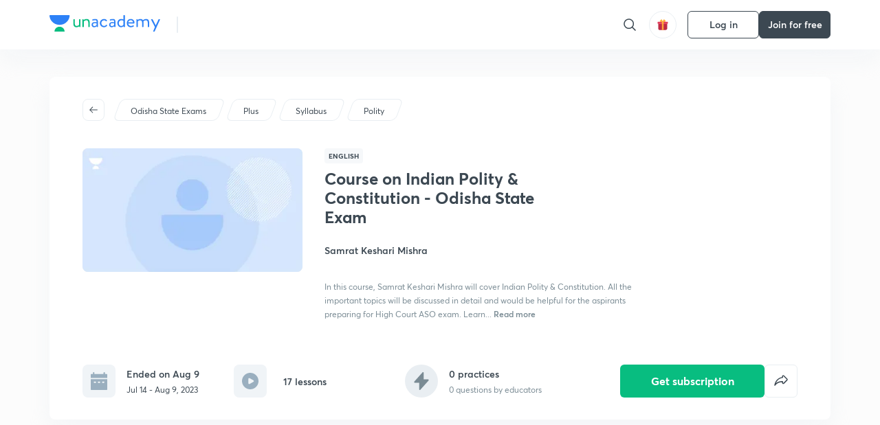

--- FILE ---
content_type: text/html; charset=utf-8
request_url: https://unacademy.com/course/course-on-indian-polity-&-constitution---odisha-state-exam/K71KBCTU
body_size: 45560
content:
<!DOCTYPE html><html lang="en"><head><meta charSet="utf-8"/><meta name="viewport" content="width=device-width, initial-scale=1.0"/><style>:root{
      --filter: 0;
      --theme: light;
      --color-opacity: 1;

      --color-base-0: #FCFCFC;
      --color-base-1: #FFFFFF;
      --color-base-light-0: #F7F9FB;
      --color-base-light-0-secondary: #F7F9FB;
      --color-base-fill: #3C4852;

      --color-text-primary: #3C4852;
      --color-text-secondary: #7A8B94;
      --color-text-tertiary: #FFFFFF;
      --color-text-secondary-light: #A6B3BA;
      --color-text-primary-light: #7A8B94;

      --color-shadow: rgba(233, 238, 242, 0.4);
      --color-shadow2: rgba(221, 230, 237, 0.4);
      --color-overlay: rgba(0, 0, 0, 0.5);
      --color-divider: #E9EEF2;
      --color-divider-secondary: #F0F4F7;
      --color-divider-tertiary: #3C4852;

      --color-primary-focus: #1E2429;
      --color-green-focus: #00965;
      --color-red-border-focus: #FEF5F5;
      --color-red-fill-focus: #C53D3D;
      --color-background:#FFF4E5;
      --color-progress-grey: #636D75;
      --color-progress-grey-secondary: #8A9197;
      --color-progress-base: #B1B6BA;
      --color-progress-base-secondary: #D8DADC;
      --color-purple: #E5E1FF;
      --color-purple-dark: #7F6EFC;
      --color-progress-base-primary: #000000;
      --color-purple-secondary: rgba(152, 117, 255, 0.1);
      --color-grey-background: #595959;

      --color-orange-1: #FFF5E5;

      --color-brown-1: #522C2C;
      --color-brown-2: #522C2C;
      --color-brown-3:  #A46840;

      --color-violet-1: #F7F9FB;
      --color-violet-2: #6B6D9C;

      --color-yellow-1: #B2863B;

      --color-blue-1: #45889F;

      --color-educator-bg: #F4F4F4;

      --color-accent-blue: #2d81f7;

      --color-red-1:#D84141;
      
      --color-red-2:#FFD8D8;

      --color-green-2: #08BD80;

      --color-grey-1: #e6e6e6;

      --color-blue-bg:rgba(45, 129, 247, 0.1);

      --color-blue-text: #086FFF;
    
      --color-bg-yellow: #FFFBEE;

       --color-brown-title: #905318;

      --color-green-bg: rgba(8, 189, 128, 0.1);

      --color-green-focus: rgba(0, 153, 101, 1);

      ;
  --color-i-white: #FFFFFF;
  --color-i-gray-93: #ABC9C7;
  --color-i-gray-94: #B9DFDC;
  --color-i-gray-95: #CADDDC;
  --color-i-gray-96: #DCEFED;
  --color-i-gray-97: #D8E6E5;
  --color-i-gray-98: #F3F5F7;
  --color-i-gray-99: #FCFCFC;
  --color-i-white-99: #EBF6F5;
  --color-i-green-99: #8DCCC5;
  --color-i-all-black: #000000;
  --color-i-pitch-black: #000000;
  --color-i-light-gray: #FCFCFCF;
  --color-i-white-v2: #8698a6;
  --color-i-white-v3: #FEFEFE;
  --color-i-gray: #627984;
  --color-i-gray-2: #CACACA;
  --color-i-gray-v2: #F0F4F7;
  --color-i-light-green: #E6F8F2;
  --color-i-light-orange: #FFEBCE;
  --color-i-light-red: #FFDAE1;
  --color-i-light-blue: #E5EDFA;
  --color-i-transparent-blue: #EAF2FE;
  --color-i-violet: #BA61D4;
  --color-i-vanilla: #F08FB4;
  --color-i-black: #3C4852;
  --color-i-black-light-25: rgba(60, 72, 82, 0.3);
  --color-i-dark-gray: #333333;
  --color-i-golden: #FFF7E8;
  --color-i-dark-gray-blue: #364049;
  
  --color-i-green: #08bd80;
  --color-i-green-light: rgba(8, 189, 128, 0.10);
  --color-i-green-focus: #009965;
  --color-i-blue: #2d81f7;
  --color-i-red: #eb5757;
  --color-i-red-light: rgba(235, 87, 87, 0.05);
  --color-i-red-focus: #C53D3D;
  --color-i-orange: #FFAD3B;
  

  --color-i-icon-gold: #F4D978;
  --color-i-icon-timer-gold: #D2B85A;
  --color-i-icon-butter: #DABC4C;
  --color-i-icon-butter-light: #FFE1BE52;
  --color-i-icon-black: #222222;
  --color-i-icon-dark-base: #2A2B2D;
  --color-i-icon-dark-header: #0909095c;
  --color-i-icon-dark-primary: #101010;
  --color-i-icon-dark-primary-transparent: #101010F2;
  --color-i-icon-light-hover: #2e2e2e;
  --color-i-icon-shadow: #3b3838bf;
  --color-i-icon-dark: #181919;
  --color-i-icon-dark-button: #242526;
  --color-i-icon-dark-secondary: #A2A0A2;
  --color-i-icon-dark-tertiary: #121212;
  --color-i-icon-dark-supporting: #424244;
  --color-i-icon-dark-supporting-secondary: #151515;
  --color-i-icon-light-tertiary: #F4F4F3;
  --color-i-icon-tacha: #CDB660;
  --color-i-icon-loader: #9098A3BF;
  --color-i-icon-progress: #FCFCFC30;
  --color-i-icon-overlay: #080808f2;
  --color-i-icon-gradient-1: #AA823D;
  --color-i-icon-gradient-2: #EFE288;
  --color-i-icon-gradient-3: #D1B85A;
  --color-i-icons-gradient: linear-gradient(261.69deg, #AA823D -0.19%, #EFE288 59.57%, #D1B85A 85.24%);
  --color-i-icons-skeleton-gradient: linear-gradient(90deg, rgba(0, 0, 0, 0),rgba(69, 64, 64, 0.23), rgba(0, 0, 0, 0));
  --color-i-icon-divider: #2A2B2D;
  --color-i-icon-base-fill: #F8F8F8;
  --color-i-icon-light-border: #2a2b2d6b;

  --color-i-accent-green: #08bd80;

  --color-i-text-black: #808080;
  --color-i-test: #4BB0D0;
  --color-i-combat: #2D81F7;
  --color-i-lmp: #5054cf;
  --color-i-silver: #837D8A;
  --color-i-light-silver: #E9E5EE;
  --color-i-divider: #e9eef2;
  --color-i-class: rgba(80, 84, 207, 0.15);
  --color-i-notes: rgba(255, 148, 115, 0.15);
  --color-i-practice: rgba(25, 154, 162, 0.15);
  --color-i-test-pink: rgba(234, 90, 143, 0.15);
  --color-i-combat-blue: rgba(60, 127, 250, 0.15);
  --color-i-white-transparent: rgba(252, 252, 252, 0.843);
  --color-i-winter-logo-blue: #003c8f;

  --color-i-facebook: #3B5998;
  --color-i-twitter: #00ACEE;
  --color-i-linkedIn: #0072B1;

  --color-i-light-gray: #FCFCFCF;
  --color-i-white-v2: #8698a6;
  --color-i-gray: #627984;
  --color-i-gray-v2: #F0F4F7;
  --color-i-gray-1: #a0a0a0;
  --color-i-gray-2: #c4c4c4;
  --color-i-gray-3: #9AAFBF;
  --color-i-gray-4: #EAEDF4;
  --color-i-gray-5: #D4DCE2;
  --color-i-gray-6: #F3F9FE;
  --color-i-gray-7: #F7F9FA;
  --color-i-gray-8: #94a8b3;
  --color-i-gray-9: #F4F4F3;
  --color-i-gray-10: #f8fafd;
  --color-i-gray-11: #DEE6EB;
  --color-i-gray-12: #828282;
  --color-i-gray-13: #7A8B94;
  --color-i-gray-14: #dde6ed;
  --color-i-gray-15: #7893a7;
  --color-i-gray-16: #EEEEEE;
  --color-i-gray-17: #6d6c84;
  --color-i-gray-18: #636D75;
  --color-i-gray-19: #f4f4f4;
  --color-i-gray-20: #babac0;
  --color-i-gray-21: #a0a0a5;
  --color-i-gray-22: #f0f0f0;
  --color-i-gray-23: #6d6d6d;
  --color-i-gray-24: #a0a096;
  --color-i-gray-25: #bcc5c9;
  --color-i-gray-26: #e1e0e0;
  --color-i-gray-27: #ededed;
  --color-i-gray-light-25: rgba(188, 197, 201, 0.3);
  --color-i-gray-28: #f8f8f8;
  --color-i-gray-29: #eBeBe8;
  --color-i-gray-30: rgba(0, 0, 0, 0.7);
  --color-i-gray-31: #d9d9d9;
  --color-i-gray-32: rgba(134, 152, 166, 0.12);
  --color-i-gray-33: rgba(255, 173, 59, 0.12);
  --color-i-gray-34: rgba(255, 255, 255, 0.14);
  --color-i-gray-35: #ebebeb;
  --color-i-gray-36: #f5f8fc;
  --color-i-gray-37: rgba(233, 238, 242, 0);
  --color-i-gray-38: #8B8B8B;
  --color-i-gray-39: #849295;
  --color-i-gray-40: #54748C;
  --color-i-gray-41: #f5f5f5;
  --color-i-gray-42: #8FA3B2;

  --color-i-violet-1: #7b8ab5;
  --color-i-violet-2: #493aaf;
  --color-i-violet-3: #ebe8ff;
  --color-i-violet-4: #5054CF;
  --color-i-violet-5: #4939ad;
  --color-i-violet-6: #eae7fa;
  --color-i-violet-7: #7b8ab5;
  --color-i-violet-8: #162e6d;
  --color-i-violet-9: #5754DB;
  --color-i-violet-10: #7D57EB;
  --color-i-violet-11: #F4F1FF;
  --color-i-violet-12: #7260E0;
  --color-i-violet-13: #9762f6;
  --color-i-violet-14: #8873FF;
  --color-i-violet-15: #9875FF;
  --color-i-violet-16: #070D1E;
  --color-i-violet-light: #B3C6F2;
  --color-i-violet-dark: #00154a;
  --color-i-violet-dark-1: #f7f9fb;
  --color-i-violet-light-1: #1f3262;
  --color-i-violet-17: #EDDEFF;
  --color-i-violet-18: #4B138F;
  --color-i-violet-19: #5816A9;
  --color-i-violet-20: #DFDEFF;
  --color-i-violet-21: #3B077A;
  --color-i-violet-22: #071437;
  --color-i-voilet-23: #745ae3;
  --color-i-voilet-24: rgba(45, 129, 247, 0.07);
  --color-i-voilet-25: #7B2C57;


  --color-i-blue: #2d81f7;
  --color-i-blue-1: #a9d4ff;
  --color-i-blue-2: #76baff;
  --color-i-blue-3: #1087ff;
  --color-i-blue-4: #1380d0;
  --color-i-blue-5: #e8f1ff;
  --color-i-blue-6: #f7faff;
  --color-i-blue-7: #3878D4;
  --color-i-blue-8: rgba(150, 194, 255, 0.8);
  --color-i-blue-9: #81b5ff;
  --color-i-blue-10: #f1f9ff;
  --color-i-blue-11: #f2f7fa;
  --color-i-blue-12: #54A4FF;
  --color-i-blue-13: rgba(229, 244, 255, 0.44);
  --color-i-blue-14: #eaf2fe;
  --color-i-blue-15: #eef6ff;
  --color-i-blue-16: #10A5D4;
  --color-i-blue-17: #5F8CF3;
  --color-i-blue-18: #408cf7;
  --color-i-blue-19: #1c76f3;
  --color-i-blue-20: #46BBE7;
  --color-i-blue-21: #0078d7;
  --color-i-blue-22: #f2f8ff;
  --color-i-blue-23: #086FFF;
  --color-i-blue-24: #20496b;
  --color-i-blue-25: #49BBDE;
  --color-i-blue-26: #ECF4FE;
  --color-i-blue-27: rgba(45, 129, 247, 0.1);
  --color-i-blue-28 : #d2e4fe;
  --color-i-blue-29 : #116ae8;
  --color-i-blue-30 : #CEE4FF;
  --color-i-blue-31 : #073D7F;
  --color-i-blue-32: #C2D8F3;
  --color-i-blue-33: #4A74BE;
  --color-i-blue-34: #3CAAEB;
  --color-i-blue-35 : #57b4f8;
  --color-i-blue-36: #C3D5E3;
  --color-i-blue-37: #E9F2FF;
  --color-i-blue-38: #209AB5;
  --color-i-blue-39: #069AB8;
  --color-i-blue-40: #3F51b5;
  --color-i-blue-41: #f8f8ff;
  --color-i-blue-42: rgba(32, 159, 177, 0.1);
  --color-i-blue-43: #004D81;
  --color-i-blue-44: #0D1837;
  --color-i-blue-45: #0D4491;
  --color-i-blue-46: #5873FF;
  --color-i-blue-47: #2d81f71a;
  --color-i-blue-48: #E6F0FE;

  --color-i-orange-1: #FFAD3B;
  --color-i-orange-2: #F19731;
  --color-i-orange-3: #FFEBCE;
  --color-i-orange-4: #ffeed7;
  --color-i-orange-5: #ffdc96;
  --color-i-orange-6: #fff0d0;
  --color-i-orange-7: #fff6e2;
  --color-i-orange-8: #fae3bd;
  --color-i-orange-9: #ffedd3;
  --color-i-orange-10: #fffbeb;
  --color-i-orange-11: #FFB800;
  --color-i-orange-12: #FDD0A8;
  --color-i-orange-13: #FFAA00;
  --color-i-orange-14: #FFF7EC;
  --color-i-orange-15: #EBD3A7;
  --color-i-orange-16: rgba(255, 173, 59, 0.12);
  --color-i-orange-17: rgba(233, 149, 23, 0.1);
  --color-i-orange-18: #FFF9F0;
  --color-i-orange-19: #FFF0DE;
  --color-i-orange-20: #F4D199;
  --color-i-orange-21: #FFF6EA;
  --color-i-orange-22: #ff9502;
  --color-i-orange-23: #833D0F;
  --color-i-orange-24: #FDC473CC;

  
  --color-i-yellow-1: #F1C119;
  --color-i-yellow-2: #FFE294;
  --color-i-yellow-3: #fff2d7;
  --color-i-yellow-4: #FDB858;
  --color-i-yellow-5: #FF9706;
  --color-i-yellow-6: #FFF3C9;
  --color-i-yellow-7: #CBA678;
  --color-i-yellow-8: #FCF8E7;
  --color-i-yellow-9: #fffefc;
  --color-i-yellow-10: #E79422;
  --color-i-yellow-13: #FFDA7C;
  --color-i-yellow-14: #F1B334;
  

  --color-i-pink-1: #fdeeee;
  --color-i-pink-2: #FFDAE1;
  --color-i-pink-3: #ffcdcd;
  --color-i-pink-4: #fe7b7c;
  --color-i-pink-5: #FFF4F4;
  --color-i-pink-6: #FDEFEF;
  --color-i-pink-7: #ff8080;


  --color-i-red-focus: #C53D3D;
  --color-i-red: #eb5757;
  --color-i-red-1: #F67474;
  --color-i-red-2: #EA6060;
  --color-i-red-3: #EB5757;
  --color-i-red-4:  #EB57571A;

  --color-i-brown-1: #B67245;
  --color-i-brown-2: #905318;
  --color-i-brown-3: #ab8355;
  --color-i-brown-4: #6C2A18;
  --color-i-brown-5: #6C520B;
  --color-i-brown-6: rgba(255, 173, 59, 0.2);
  --color-i-brown-7: #522C2C;
  --color-i-brown-8: #5D3402;
  --color-i-brown-9: #594602;
  --color-i-brown-10: #93550A;
  --color-i-brown-11: #885626;
  --color-i-brown-12: rgba(255, 173, 59, 0.1);
  --color-i-brown-13:  #DE7800;
  --color-i-brown-14: #CD691E;


  --color-i-turquoise-1: #21C5C6;
  --color-i-turquoise-2: #17AEB5;
  --color-i-turquoise-3: #a9f4fc;
  --color-i-turquoise-4: #199AA2;
  --color-i-turquoise-5: #01BCDB;
  --color-i-turquoise-6: #1FC1C1;

  --color-i-light-green: #E6F8F2;
  --color-i-green: #08bd80;
  --color-i-green-focus: #009965;
  --color-i-accent-green: #08bd80;
  --color-i-quiz: #04AA82;
  --color-i-green-1: #eefff7;
  --color-i-green-2: #cdfbe5;
  --color-i-green-3: #93B112;
  --color-i-green-4: #079364;
  --color-i-green-5: #62DBB2;
  --color-i-green-6: #E3F5EF;
  --color-i-green-7: #01B196;
  --color-i-green-8: #199AA2;
  --color-i-green-9: #1CC18A;
  --color-i-green-10: #E7F9F3;
  --color-i-green-11: #44A182;
  --color-i-green-12: rgba(8, 189, 128, 0.1);
  --color-i-green-13: #CAFFFF;
  --color-i-green-14: #086969;
  --color-i-green-15: #D5FFEB;
  --color-i-green-16: #00312A;
  --color-i-green-17: #008E7E;
  --color-i-green-18: #0099651A;

  --color-i-pitch-black: #000000;
  --color-i-black-1: #202022;
  --color-i-black-2: #0b1a3e;
  --color-i-black-3: #1f2432;
  --color-i-black-4: #071128;
  --color-i-black-5: #2c2c2e;
  --color-i-black-6: rgba(11, 11, 11, 0.4);
  --color-i-black-7: #2C3236;
  --color-i-black-8: #404040;
  --color-i-black-9: #01100D;
  --color-i-black-10: #00000080;

  --color-i-gold-1: #FED05C;
  --color-i-gold-2: #FDF5E4;
  --color-i-gold-3: #FFE6B2;
  --color-i-gold-4: #FFF8E0;

  --color-i-silver-1: #F8FBFD;
  --color-i-silver-2: #E2EDF4;

  --color-i-highlight: #FFEEC4;
  --color-i-current-highlight: #FBD39B;
  --color-i-yellow-11: #fffaf3;
  --color-i-yellow-12: #fef4e6;
  --color-i-orange-light: #FFAD3B;
  --color-i-orange-streaks: #FFB54E;
  --color-i-orange-dark: #f99d47;
  --color-i-blue-streaks: #34A4FF;

  --color-rank-pill-1: #B2863B;
  --color-rank-pill-2: #45889F;
  --color-rank-pill-3: #A46840;
  --color-rank-pill-4: #6B6D9C;

  --color-accent-blue: #2d81f7;

  --color-red-1:#D84141;
      
  --color-red-2:#FFD8D8;

  --color-green-2: #08BD80;

  --color-grey-1: #e6e6e6;

}</style><link rel="preload" as="image" imageSrcSet="https://static.uacdn.net/production/_next/static/images/giftHomePage.svg?q=75&amp;auto=format%2Ccompress&amp;w=32 1x, https://static.uacdn.net/production/_next/static/images/giftHomePage.svg?q=75&amp;auto=format%2Ccompress&amp;w=48 2x"/><meta name="twitter:card" content="summary"/><meta name="twitter:creator" content="@unacademy"/><meta property="og:type" content="website"/><meta property="og:image:width" content="800"/><meta property="og:image:height" content="600"/><meta property="og:site_name" content="Unacademy"/><meta property="theme-color" content="FFA500"/><meta property="twitter:app:id:iphone" content="1342565069"/><meta property="twitter:app:id:ipad" content="1342565069"/><meta property="twitter:app:id:googleplay" content="4976430399163977061"/><meta property="twitter:app:url:iphone" content="medium://p/9fd506428204"/><meta property="twitter:app:name:iphone" content="Unacademy IOS"/><meta property="al:ios:app_name" content="Unacademy IOS"/><meta property="al:ios:app_store_id" content="1342565069"/><meta property="al:ios:url" content="medium://p/9fd506428204"/><meta property="al:android:package" content="com.unacademyapp"/><meta property="al:android:url" content="unacademy://goal/ssc-exams/VLEMN/free"/><meta property="al:android:app_name" content="Unacademy Android"/><meta name="robots" content="index,follow"/><meta name="googlebot" content="index,follow"/><meta property="og:url" content="https://unacademy.com/course/course-on-indian-polity-constitution-for-odisha-state-exam/K71KBCTU"/><meta property="og:image" content="https://static.uacdn.net/thumbnail/course/fallback-thumbnail.png"/><title>Odisha State Exams - Course on Indian Polity &amp; Constitution - Odisha State Exam by Unacademy</title><meta property="og:title" content="Odisha State Exams - Course on Indian Polity &amp; Constitution - Odisha State Exam by Unacademy"/><meta name="description" content="Enrol for Odisha State Exams Course on Indian Polity &amp; Constitution - Odisha State Exam conducted by Samrat Keshari Mishra on Unacademy. The course is taught in English."/><meta property="og:description" content="Enrol for Odisha State Exams Course on Indian Polity &amp; Constitution - Odisha State Exam conducted by Samrat Keshari Mishra on Unacademy. The course is taught in English."/><link rel="canonical" href="https://unacademy.com/course/course-on-indian-polity-constitution-for-odisha-state-exam/K71KBCTU"/><script type="application/ld+json">{"@context":"https:\/\/schema.org\/","@graph":[{"@context":"https:\/\/schema.org\/","@type":"Course","image":"https:\/\/static.uacdn.net\/thumbnail\/course\/fallback-thumbnail.png","courseCode":"K71KBCTU","accessMode":["auditory","visual"],"url":"https:\/\/unacademy.com\/course\/course-on-indian-polity-constitution-odisha-state-exam\/K71KBCTU","thumbnailUrl":"https:\/\/static.uacdn.net\/thumbnail\/course\/fallback-thumbnail.png","provider":{"@type":"Organization","name":"Samrat Keshari Mishra","sameAs":"https:\/\/unacademy.com\/@EasyOAS"},"about":{"name":"Polity"},"audience":{"audienceType":["Anyone Prepearing for Odisha State Exams"],"@type":"Audience"},"name":"Course on Indian Polity & Constitution - Odisha State Exam","inLanguage":"English","publisher":{"@type":"Organization","name":"Unacademy","sameAs":"https:\/\/unacademy.com\/"},"description":"In this course, Samrat Keshari Mishra will cover Indian Polity & Constitution. All the important topics will be discussed in detail and would be helpful for the aspirants preparing for High Court ASO exam. Learners at any stage of their preparations will benefit from the course. The course will be covered in English and notes will be provided in English.","@id":"https:\/\/unacademy.com\/course\/course-on-indian-polity-constitution-odisha-state-exam\/K71KBCTU","creator":[{"@type":"Person","name":"Samrat Keshari Mishra"}],"isAccessibleForFree":"http:\/\/schema.org\/False","hasCourseInstance":[{"@type":"CourseInstance","courseMode":["Online","Distance Learning"],"startDate":"2023-07-14"}]},{"@context":"https:\/\/schema.org\/","@type":"BreadcrumbList","itemListElement":[{"@type":"ListItem","position":1,"name":"Explore","item":"https:\/\/unacademy.com\/explore"},{"@type":"ListItem","position":2,"name":"Odisha State Exams","item":"https:\/\/unacademy.com\/goal\/odisha-state-exams\/XTKHH"},{"@type":"ListItem","position":3,"name":"Course on Indian Polity & Constitution - Odisha State Exam","item":"https:\/\/unacademy.com\/course\/course-on-indian-polity-constitution-odisha-state-exam\/K71KBCTU"}]}]}</script><link rel="preload" as="image" imageSrcSet="https://static.uacdn.net/thumbnail/course/fallback-thumbnail.png?q=75&amp;auto=format%2Ccompress&amp;w=384 1x, https://static.uacdn.net/thumbnail/course/fallback-thumbnail.png?q=75&amp;auto=format%2Ccompress&amp;w=640 2x"/><link rel="preload" as="image" imageSrcSet="https://static.uacdn.net/production/_next/static/images/logo.svg?q=75&amp;auto=format%2Ccompress&amp;w=256 1x, https://static.uacdn.net/production/_next/static/images/logo.svg?q=75&amp;auto=format%2Ccompress&amp;w=384 2x"/><meta name="next-head-count" content="34"/><link rel="shortcut icon" href="https://static.uacdn.net/production/_next/static/favicon.ico"/><meta name="theme-color" content="#3C4852"/><link rel="manifest" href="/static/manifest.json" crossorigin="use-credentials"/><meta name="mobile-web-app-capable" content="yes"/><meta name="apple-mobile-web-app-capable" content="yes"/><meta name="application-name" content="Unacademy"/><meta name="apple-mobile-web-app-title" content="Unacademy"/><meta property="og:logo" content="https://static.uacdn.net/production/_next/static/icons/icon-72x72.png"/><meta property="og:logo" content="https://static.uacdn.net/production/_next/static/icons/icon-96x96.png"/><meta property="og:logo" content="https://static.uacdn.net/production/_next/static/icons/icon-128x128.png"/><meta property="og:logo" content="https://static.uacdn.net/production/_next/static/icons/icon-144x144.png"/><meta property="og:logo" content="https://static.uacdn.net/production/_next/static/icons/icon-152x152.png"/><meta property="og:logo" content="https://static.uacdn.net/production/_next/static/icons/icon-192x192.png"/><meta property="og:logo" content="https://static.uacdn.net/production/_next/static/icons/icon-384x384.png"/><meta property="og:logo" content="https://static.uacdn.net/production/_next/static/icons/icon-512x512.png"/><link rel="apple-touch-icon" href="https://static.uacdn.net/production/_next/static/icons/icon-192x192.png"/><meta name="msapplication-starturl" content="/"/><link rel="preconnect" href="https://static.uacdn.net" crossorigin="true"/><link rel="preconnect" href="https://errors3.unacademy.com/" crossorigin="true"/><link rel="dns-prefetch" href="https://www.google-analytics.com" crossorigin="true"/><script async="" src="https://www.googletagmanager.com/gtag/js?id=GTM-5F85XTW"></script><script>
            window.dataLayer = window.dataLayer || [];
            function gtag(){dataLayer.push(arguments);}
            gtag('js', new Date());
            gtag('config', 'GTM-5F85XTW', {
              page_path: window.location.pathname,
            });
          </script><noscript data-n-css=""></noscript><script defer="" nomodule="" src="https://static.uacdn.net/production/_next/static/chunks/polyfills-c67a75d1b6f99dc8.js"></script><script data-partytown-config="">
            partytown = {
              lib: "https://static.uacdn.net/production/_next/static/~partytown/"
            };
          </script><script data-partytown="">!(function(w,p,f,c){c=w[p]=w[p]||{};c[f]=(c[f]||[])})(window,'partytown','forward');/* Partytown 0.7.5 - MIT builder.io */
!function(t,e,n,i,r,o,a,d,s,c,p,l){function u(){l||(l=1,"/"==(a=(o.lib||"/~partytown/")+(o.debug?"debug/":""))[0]&&(s=e.querySelectorAll('script[type="text/partytown"]'),i!=t?i.dispatchEvent(new CustomEvent("pt1",{detail:t})):(d=setTimeout(f,1e4),e.addEventListener("pt0",w),r?h(1):n.serviceWorker?n.serviceWorker.register(a+(o.swPath||"partytown-sw.js"),{scope:a}).then((function(t){t.active?h():t.installing&&t.installing.addEventListener("statechange",(function(t){"activated"==t.target.state&&h()}))}),console.error):f())))}function h(t){c=e.createElement(t?"script":"iframe"),t||(c.setAttribute("style","display:block;width:0;height:0;border:0;visibility:hidden"),c.setAttribute("aria-hidden",!0)),c.src=a+"partytown-"+(t?"atomics.js?v=0.7.5":"sandbox-sw.html?"+Date.now()),e.body.appendChild(c)}function f(n,r){for(w(),i==t&&(o.forward||[]).map((function(e){delete t[e.split(".")[0]]})),n=0;n<s.length;n++)(r=e.createElement("script")).innerHTML=s[n].innerHTML,e.head.appendChild(r);c&&c.parentNode.removeChild(c)}function w(){clearTimeout(d)}o=t.partytown||{},i==t&&(o.forward||[]).map((function(e){p=t,e.split(".").map((function(e,n,i){p=p[i[n]]=n+1<i.length?"push"==i[n+1]?[]:p[i[n]]||{}:function(){(t._ptf=t._ptf||[]).push(i,arguments)}}))})),"complete"==e.readyState?u():(t.addEventListener("DOMContentLoaded",u),t.addEventListener("load",u))}(window,document,navigator,top,window.crossOriginIsolated);</script><script id="gtm-script" type="text/partytown" data-nscript="worker">
            (function(w,d,s,l,i){w[l]=w[l]||[];w[l].push({'gtm.start':
            new Date().getTime(),event:'gtm.js'});var f=d.getElementsByTagName(s)[0],
            j=d.createElement(s),dl=l!='dataLayer'?'&l='+l:'';j.async=true;j.src=
            'https://www.googletagmanager.com/gtm.js?id='+i+dl;f.parentNode.insertBefore(j,f);
            })(window,document,'script','dataLayer', 'GTM-5F85XTW');
          </script><script id="appsflyer-onelink" src="https://static.uacdn.net/production/_next/static/onelink-smart-script-V2.js" type="text/javascript" defer="" data-nscript="beforeInteractive"></script><script src="https://static.uacdn.net/production/_next/static/chunks/webpack-65eb95c6faeef980.js" defer=""></script><script src="https://static.uacdn.net/production/_next/static/chunks/framework-a276e7e779152ce1.js" defer=""></script><script src="https://static.uacdn.net/production/_next/static/chunks/main-dcb22855a541aa7b.js" defer=""></script><script src="https://static.uacdn.net/production/_next/static/chunks/pages/_app-101e7e021ec0aebc.js" defer=""></script><script src="https://static.uacdn.net/production/_next/static/chunks/29107295-e58449d2aa441628.js" defer=""></script><script src="https://static.uacdn.net/production/_next/static/chunks/35303-0dc2cd0f75d6182a.js" defer=""></script><script src="https://static.uacdn.net/production/_next/static/chunks/5566-7c63988a5b741702.js" defer=""></script><script src="https://static.uacdn.net/production/_next/static/chunks/82492-c3b8df39b65cc4fc.js" defer=""></script><script src="https://static.uacdn.net/production/_next/static/chunks/2185-515a773abe8a6bea.js" defer=""></script><script src="https://static.uacdn.net/production/_next/static/chunks/36688-955528e047729d4e.js" defer=""></script><script src="https://static.uacdn.net/production/_next/static/chunks/89755-1a9999752ce09eac.js" defer=""></script><script src="https://static.uacdn.net/production/_next/static/chunks/50361-2e4664fde80d339a.js" defer=""></script><script src="https://static.uacdn.net/production/_next/static/chunks/13025-322410a968151173.js" defer=""></script><script src="https://static.uacdn.net/production/_next/static/chunks/35002-3cf387de2026a8da.js" defer=""></script><script src="https://static.uacdn.net/production/_next/static/chunks/65127-69f753063dff5e09.js" defer=""></script><script src="https://static.uacdn.net/production/_next/static/chunks/19802-f805ed6562385c99.js" defer=""></script><script src="https://static.uacdn.net/production/_next/static/chunks/17321-af3b2419f8e1be95.js" defer=""></script><script src="https://static.uacdn.net/production/_next/static/chunks/868-f2054ee19048d5cd.js" defer=""></script><script src="https://static.uacdn.net/production/_next/static/chunks/21322-eca98eb8746461ff.js" defer=""></script><script src="https://static.uacdn.net/production/_next/static/chunks/74061-f204c619912d6ea7.js" defer=""></script><script src="https://static.uacdn.net/production/_next/static/chunks/79253-00dbf202a253334e.js" defer=""></script><script src="https://static.uacdn.net/production/_next/static/chunks/16766-e5543847612c149a.js" defer=""></script><script src="https://static.uacdn.net/production/_next/static/chunks/42298-4bfb405466abc490.js" defer=""></script><script src="https://static.uacdn.net/production/_next/static/chunks/43433-13730999ec18db9e.js" defer=""></script><script src="https://static.uacdn.net/production/_next/static/chunks/80555-7311568fd513fd02.js" defer=""></script><script src="https://static.uacdn.net/production/_next/static/chunks/43496-c03af9aefb777797.js" defer=""></script><script src="https://static.uacdn.net/production/_next/static/chunks/22858-4adfe309e11deb86.js" defer=""></script><script src="https://static.uacdn.net/production/_next/static/chunks/38185-78c278e7972877b3.js" defer=""></script><script src="https://static.uacdn.net/production/_next/static/chunks/23566-34f10111a4ce8cda.js" defer=""></script><script src="https://static.uacdn.net/production/_next/static/chunks/26013-0084bda2a6ff4ebd.js" defer=""></script><script src="https://static.uacdn.net/production/_next/static/chunks/57131-26b333bdb760cd2b.js" defer=""></script><script src="https://static.uacdn.net/production/_next/static/chunks/50618-ea95c7a2071db5a8.js" defer=""></script><script src="https://static.uacdn.net/production/_next/static/chunks/75948-faddf5ac85331de4.js" defer=""></script><script src="https://static.uacdn.net/production/_next/static/chunks/31274-bec28b78f53b3804.js" defer=""></script><script src="https://static.uacdn.net/production/_next/static/chunks/35535-62bd417c97a180cd.js" defer=""></script><script src="https://static.uacdn.net/production/_next/static/chunks/24194-3a8441767ea0a941.js" defer=""></script><script src="https://static.uacdn.net/production/_next/static/chunks/68794-bcabfab7673bb8f0.js" defer=""></script><script src="https://static.uacdn.net/production/_next/static/chunks/67396-69feacaeb65c3a9c.js" defer=""></script><script src="https://static.uacdn.net/production/_next/static/chunks/22234-8d312837670e815f.js" defer=""></script><script src="https://static.uacdn.net/production/_next/static/chunks/48958-a0773bdfed1f6d35.js" defer=""></script><script src="https://static.uacdn.net/production/_next/static/chunks/pages/course/%5Bslug%5D/%5BcourseUID%5D-89ad6c3c4d5dad7f.js" defer=""></script><script src="https://static.uacdn.net/production/_next/static/puUBC5nO5NFbxYYIQU0Sw/_buildManifest.js" defer=""></script><script src="https://static.uacdn.net/production/_next/static/puUBC5nO5NFbxYYIQU0Sw/_ssgManifest.js" defer=""></script><style id="jss-server-side">.MuiButtonBase-root {
  color: inherit;
  border: 0;
  cursor: pointer;
  margin: 0;
  display: inline-flex;
  outline: 0;
  padding: 0;
  position: relative;
  align-items: center;
  user-select: none;
  border-radius: 0;
  vertical-align: middle;
  -moz-appearance: none;
  justify-content: center;
  text-decoration: none;
  background-color: transparent;
  -webkit-appearance: none;
  -webkit-tap-highlight-color: transparent;
}
.MuiButtonBase-root::-moz-focus-inner {
  border-style: none;
}
.MuiButtonBase-root.Mui-disabled {
  cursor: default;
  pointer-events: none;
}
@media print {
  .MuiButtonBase-root {
    color-adjust: exact;
  }
}
  .MuiIconButton-root {
    flex: 0 0 auto;
    color: rgba(0, 0, 0, 0.54);
    padding: 12px;
    overflow: visible;
    font-size: 1.5rem;
    text-align: center;
    transition: background-color 150ms cubic-bezier(0.4, 0, 0.2, 1) 0ms;
    border-radius: 50%;
  }
  .MuiIconButton-root:hover {
    background-color: rgba(0, 0, 0, 0.04);
  }
  .MuiIconButton-root.Mui-disabled {
    color: rgba(0, 0, 0, 0.26);
    background-color: transparent;
  }
@media (hover: none) {
  .MuiIconButton-root:hover {
    background-color: transparent;
  }
}
  .MuiIconButton-edgeStart {
    margin-left: -12px;
  }
  .MuiIconButton-sizeSmall.MuiIconButton-edgeStart {
    margin-left: -3px;
  }
  .MuiIconButton-edgeEnd {
    margin-right: -12px;
  }
  .MuiIconButton-sizeSmall.MuiIconButton-edgeEnd {
    margin-right: -3px;
  }
  .MuiIconButton-colorInherit {
    color: inherit;
  }
  .MuiIconButton-colorPrimary {
    color: #3f51b5;
  }
  .MuiIconButton-colorPrimary:hover {
    background-color: rgba(63, 81, 181, 0.04);
  }
@media (hover: none) {
  .MuiIconButton-colorPrimary:hover {
    background-color: transparent;
  }
}
  .MuiIconButton-colorSecondary {
    color: #f50057;
  }
  .MuiIconButton-colorSecondary:hover {
    background-color: rgba(245, 0, 87, 0.04);
  }
@media (hover: none) {
  .MuiIconButton-colorSecondary:hover {
    background-color: transparent;
  }
}
  .MuiIconButton-sizeSmall {
    padding: 3px;
    font-size: 1.125rem;
  }
  .MuiIconButton-label {
    width: 100%;
    display: flex;
    align-items: inherit;
    justify-content: inherit;
  }
  .MuiButton-root {
    color: rgba(0, 0, 0, 0.87);
    padding: 6px 16px;
    font-size: 0.875rem;
    min-width: 64px;
    box-sizing: border-box;
    transition: background-color 250ms cubic-bezier(0.4, 0, 0.2, 1) 0ms,box-shadow 250ms cubic-bezier(0.4, 0, 0.2, 1) 0ms,border 250ms cubic-bezier(0.4, 0, 0.2, 1) 0ms;
    font-family: "Roboto", "Helvetica", "Arial", sans-serif;
    font-weight: 500;
    line-height: 1.75;
    border-radius: 4px;
    letter-spacing: 0.02857em;
    text-transform: uppercase;
  }
  .MuiButton-root:hover {
    text-decoration: none;
    background-color: rgba(0, 0, 0, 0.04);
  }
  .MuiButton-root.Mui-disabled {
    color: rgba(0, 0, 0, 0.26);
  }
@media (hover: none) {
  .MuiButton-root:hover {
    background-color: transparent;
  }
}
  .MuiButton-root:hover.Mui-disabled {
    background-color: transparent;
  }
  .MuiButton-label {
    width: 100%;
    display: inherit;
    align-items: inherit;
    justify-content: inherit;
  }
  .MuiButton-text {
    padding: 6px 8px;
  }
  .MuiButton-textPrimary {
    color: #3f51b5;
  }
  .MuiButton-textPrimary:hover {
    background-color: rgba(63, 81, 181, 0.04);
  }
@media (hover: none) {
  .MuiButton-textPrimary:hover {
    background-color: transparent;
  }
}
  .MuiButton-textSecondary {
    color: #f50057;
  }
  .MuiButton-textSecondary:hover {
    background-color: rgba(245, 0, 87, 0.04);
  }
@media (hover: none) {
  .MuiButton-textSecondary:hover {
    background-color: transparent;
  }
}
  .MuiButton-outlined {
    border: 1px solid rgba(0, 0, 0, 0.23);
    padding: 5px 15px;
  }
  .MuiButton-outlined.Mui-disabled {
    border: 1px solid rgba(0, 0, 0, 0.12);
  }
  .MuiButton-outlinedPrimary {
    color: #3f51b5;
    border: 1px solid rgba(63, 81, 181, 0.5);
  }
  .MuiButton-outlinedPrimary:hover {
    border: 1px solid #3f51b5;
    background-color: rgba(63, 81, 181, 0.04);
  }
@media (hover: none) {
  .MuiButton-outlinedPrimary:hover {
    background-color: transparent;
  }
}
  .MuiButton-outlinedSecondary {
    color: #f50057;
    border: 1px solid rgba(245, 0, 87, 0.5);
  }
  .MuiButton-outlinedSecondary:hover {
    border: 1px solid #f50057;
    background-color: rgba(245, 0, 87, 0.04);
  }
  .MuiButton-outlinedSecondary.Mui-disabled {
    border: 1px solid rgba(0, 0, 0, 0.26);
  }
@media (hover: none) {
  .MuiButton-outlinedSecondary:hover {
    background-color: transparent;
  }
}
  .MuiButton-contained {
    color: rgba(0, 0, 0, 0.87);
    box-shadow: 0px 3px 1px -2px rgba(0,0,0,0.2),0px 2px 2px 0px rgba(0,0,0,0.14),0px 1px 5px 0px rgba(0,0,0,0.12);
    background-color: #e0e0e0;
  }
  .MuiButton-contained:hover {
    box-shadow: 0px 2px 4px -1px rgba(0,0,0,0.2),0px 4px 5px 0px rgba(0,0,0,0.14),0px 1px 10px 0px rgba(0,0,0,0.12);
    background-color: #d5d5d5;
  }
  .MuiButton-contained.Mui-focusVisible {
    box-shadow: 0px 3px 5px -1px rgba(0,0,0,0.2),0px 6px 10px 0px rgba(0,0,0,0.14),0px 1px 18px 0px rgba(0,0,0,0.12);
  }
  .MuiButton-contained:active {
    box-shadow: 0px 5px 5px -3px rgba(0,0,0,0.2),0px 8px 10px 1px rgba(0,0,0,0.14),0px 3px 14px 2px rgba(0,0,0,0.12);
  }
  .MuiButton-contained.Mui-disabled {
    color: rgba(0, 0, 0, 0.26);
    box-shadow: none;
    background-color: rgba(0, 0, 0, 0.12);
  }
@media (hover: none) {
  .MuiButton-contained:hover {
    box-shadow: 0px 3px 1px -2px rgba(0,0,0,0.2),0px 2px 2px 0px rgba(0,0,0,0.14),0px 1px 5px 0px rgba(0,0,0,0.12);
    background-color: #e0e0e0;
  }
}
  .MuiButton-contained:hover.Mui-disabled {
    background-color: rgba(0, 0, 0, 0.12);
  }
  .MuiButton-containedPrimary {
    color: #fff;
    background-color: #3f51b5;
  }
  .MuiButton-containedPrimary:hover {
    background-color: #303f9f;
  }
@media (hover: none) {
  .MuiButton-containedPrimary:hover {
    background-color: #3f51b5;
  }
}
  .MuiButton-containedSecondary {
    color: #fff;
    background-color: #f50057;
  }
  .MuiButton-containedSecondary:hover {
    background-color: #c51162;
  }
@media (hover: none) {
  .MuiButton-containedSecondary:hover {
    background-color: #f50057;
  }
}
  .MuiButton-disableElevation {
    box-shadow: none;
  }
  .MuiButton-disableElevation:hover {
    box-shadow: none;
  }
  .MuiButton-disableElevation.Mui-focusVisible {
    box-shadow: none;
  }
  .MuiButton-disableElevation:active {
    box-shadow: none;
  }
  .MuiButton-disableElevation.Mui-disabled {
    box-shadow: none;
  }
  .MuiButton-colorInherit {
    color: inherit;
    border-color: currentColor;
  }
  .MuiButton-textSizeSmall {
    padding: 4px 5px;
    font-size: 0.8125rem;
  }
  .MuiButton-textSizeLarge {
    padding: 8px 11px;
    font-size: 0.9375rem;
  }
  .MuiButton-outlinedSizeSmall {
    padding: 3px 9px;
    font-size: 0.8125rem;
  }
  .MuiButton-outlinedSizeLarge {
    padding: 7px 21px;
    font-size: 0.9375rem;
  }
  .MuiButton-containedSizeSmall {
    padding: 4px 10px;
    font-size: 0.8125rem;
  }
  .MuiButton-containedSizeLarge {
    padding: 8px 22px;
    font-size: 0.9375rem;
  }
  .MuiButton-fullWidth {
    width: 100%;
  }
  .MuiButton-startIcon {
    display: inherit;
    margin-left: -4px;
    margin-right: 8px;
  }
  .MuiButton-startIcon.MuiButton-iconSizeSmall {
    margin-left: -2px;
  }
  .MuiButton-endIcon {
    display: inherit;
    margin-left: 8px;
    margin-right: -4px;
  }
  .MuiButton-endIcon.MuiButton-iconSizeSmall {
    margin-right: -2px;
  }
  .MuiButton-iconSizeSmall > *:first-child {
    font-size: 18px;
  }
  .MuiButton-iconSizeMedium > *:first-child {
    font-size: 20px;
  }
  .MuiButton-iconSizeLarge > *:first-child {
    font-size: 22px;
  }
@media print {
  .MuiDialog-root {
    position: absolute !important;
  }
}
  .MuiDialog-scrollPaper {
    display: flex;
    align-items: center;
    justify-content: center;
  }
  .MuiDialog-scrollBody {
    overflow-x: hidden;
    overflow-y: auto;
    text-align: center;
  }
  .MuiDialog-scrollBody:after {
    width: 0;
    height: 100%;
    content: "";
    display: inline-block;
    vertical-align: middle;
  }
  .MuiDialog-container {
    height: 100%;
    outline: 0;
  }
@media print {
  .MuiDialog-container {
    height: auto;
  }
}
  .MuiDialog-paper {
    margin: 32px;
    position: relative;
    overflow-y: auto;
  }
@media print {
  .MuiDialog-paper {
    box-shadow: none;
    overflow-y: visible;
  }
}
  .MuiDialog-paperScrollPaper {
    display: flex;
    max-height: calc(100% - 64px);
    flex-direction: column;
  }
  .MuiDialog-paperScrollBody {
    display: inline-block;
    text-align: left;
    vertical-align: middle;
  }
  .MuiDialog-paperWidthFalse {
    max-width: calc(100% - 64px);
  }
  .MuiDialog-paperWidthXs {
    max-width: 444px;
  }
@media (max-width:507.95px) {
  .MuiDialog-paperWidthXs.MuiDialog-paperScrollBody {
    max-width: calc(100% - 64px);
  }
}
  .MuiDialog-paperWidthSm {
    max-width: 600px;
  }
@media (max-width:663.95px) {
  .MuiDialog-paperWidthSm.MuiDialog-paperScrollBody {
    max-width: calc(100% - 64px);
  }
}
  .MuiDialog-paperWidthMd {
    max-width: 960px;
  }
@media (max-width:1023.95px) {
  .MuiDialog-paperWidthMd.MuiDialog-paperScrollBody {
    max-width: calc(100% - 64px);
  }
}
  .MuiDialog-paperWidthLg {
    max-width: 1280px;
  }
@media (max-width:1343.95px) {
  .MuiDialog-paperWidthLg.MuiDialog-paperScrollBody {
    max-width: calc(100% - 64px);
  }
}
  .MuiDialog-paperWidthXl {
    max-width: 1920px;
  }
@media (max-width:1983.95px) {
  .MuiDialog-paperWidthXl.MuiDialog-paperScrollBody {
    max-width: calc(100% - 64px);
  }
}
  .MuiDialog-paperFullWidth {
    width: calc(100% - 64px);
  }
  .MuiDialog-paperFullScreen {
    width: 100%;
    height: 100%;
    margin: 0;
    max-width: 100%;
    max-height: none;
    border-radius: 0;
  }
  .MuiDialog-paperFullScreen.MuiDialog-paperScrollBody {
    margin: 0;
    max-width: 100%;
  }
  .MuiDivider-root {
    border: none;
    height: 1px;
    margin: 0;
    flex-shrink: 0;
    background-color: rgba(0, 0, 0, 0.12);
  }
  .MuiDivider-absolute {
    left: 0;
    width: 100%;
    bottom: 0;
    position: absolute;
  }
  .MuiDivider-inset {
    margin-left: 72px;
  }
  .MuiDivider-light {
    background-color: rgba(0, 0, 0, 0.08);
  }
  .MuiDivider-middle {
    margin-left: 16px;
    margin-right: 16px;
  }
  .MuiDivider-vertical {
    width: 1px;
    height: 100%;
  }
  .MuiDivider-flexItem {
    height: auto;
    align-self: stretch;
  }
  .MuiDrawer-docked {
    flex: 0 0 auto;
  }
  .MuiDrawer-paper {
    top: 0;
    flex: 1 0 auto;
    height: 100%;
    display: flex;
    outline: 0;
    z-index: 1200;
    position: fixed;
    overflow-y: auto;
    flex-direction: column;
    -webkit-overflow-scrolling: touch;
  }
  .MuiDrawer-paperAnchorLeft {
    left: 0;
    right: auto;
  }
  .MuiDrawer-paperAnchorRight {
    left: auto;
    right: 0;
  }
  .MuiDrawer-paperAnchorTop {
    top: 0;
    left: 0;
    right: 0;
    bottom: auto;
    height: auto;
    max-height: 100%;
  }
  .MuiDrawer-paperAnchorBottom {
    top: auto;
    left: 0;
    right: 0;
    bottom: 0;
    height: auto;
    max-height: 100%;
  }
  .MuiDrawer-paperAnchorDockedLeft {
    border-right: 1px solid rgba(0, 0, 0, 0.12);
  }
  .MuiDrawer-paperAnchorDockedTop {
    border-bottom: 1px solid rgba(0, 0, 0, 0.12);
  }
  .MuiDrawer-paperAnchorDockedRight {
    border-left: 1px solid rgba(0, 0, 0, 0.12);
  }
  .MuiDrawer-paperAnchorDockedBottom {
    border-top: 1px solid rgba(0, 0, 0, 0.12);
  }
  .MuiPopover-paper {
    outline: 0;
    position: absolute;
    max-width: calc(100% - 32px);
    min-width: 16px;
    max-height: calc(100% - 32px);
    min-height: 16px;
    overflow-x: hidden;
    overflow-y: auto;
  }
  .MuiMenu-paper {
    max-height: calc(100% - 96px);
    -webkit-overflow-scrolling: touch;
  }
  .MuiMenu-list {
    outline: 0;
  }
  .MuiTooltip-popper {
    z-index: 1500;
    pointer-events: none;
  }
  .MuiTooltip-popperInteractive {
    pointer-events: auto;
  }
  .MuiTooltip-popperArrow[x-placement*="bottom"] .MuiTooltip-arrow {
    top: 0;
    left: 0;
    margin-top: -0.71em;
    margin-left: 4px;
    margin-right: 4px;
  }
  .MuiTooltip-popperArrow[x-placement*="top"] .MuiTooltip-arrow {
    left: 0;
    bottom: 0;
    margin-left: 4px;
    margin-right: 4px;
    margin-bottom: -0.71em;
  }
  .MuiTooltip-popperArrow[x-placement*="right"] .MuiTooltip-arrow {
    left: 0;
    width: 0.71em;
    height: 1em;
    margin-top: 4px;
    margin-left: -0.71em;
    margin-bottom: 4px;
  }
  .MuiTooltip-popperArrow[x-placement*="left"] .MuiTooltip-arrow {
    right: 0;
    width: 0.71em;
    height: 1em;
    margin-top: 4px;
    margin-right: -0.71em;
    margin-bottom: 4px;
  }
  .MuiTooltip-popperArrow[x-placement*="left"] .MuiTooltip-arrow::before {
    transform-origin: 0 0;
  }
  .MuiTooltip-popperArrow[x-placement*="right"] .MuiTooltip-arrow::before {
    transform-origin: 100% 100%;
  }
  .MuiTooltip-popperArrow[x-placement*="top"] .MuiTooltip-arrow::before {
    transform-origin: 100% 0;
  }
  .MuiTooltip-popperArrow[x-placement*="bottom"] .MuiTooltip-arrow::before {
    transform-origin: 0 100%;
  }
  .MuiTooltip-tooltip {
    color: #fff;
    padding: 4px 8px;
    font-size: 0.625rem;
    max-width: 300px;
    word-wrap: break-word;
    font-family: "Roboto", "Helvetica", "Arial", sans-serif;
    font-weight: 500;
    line-height: 1.4em;
    border-radius: 4px;
    background-color: rgba(97, 97, 97, 0.9);
  }
  .MuiTooltip-tooltipArrow {
    margin: 0;
    position: relative;
  }
  .MuiTooltip-arrow {
    color: rgba(97, 97, 97, 0.9);
    width: 1em;
    height: 0.71em;
    overflow: hidden;
    position: absolute;
    box-sizing: border-box;
  }
  .MuiTooltip-arrow::before {
    width: 100%;
    height: 100%;
    margin: auto;
    content: "";
    display: block;
    transform: rotate(45deg);
    background-color: currentColor;
  }
  .MuiTooltip-touch {
    padding: 8px 16px;
    font-size: 0.875rem;
    font-weight: 400;
    line-height: 1.14286em;
  }
  .MuiTooltip-tooltipPlacementLeft {
    margin: 0 24px ;
    transform-origin: right center;
  }
@media (min-width:600px) {
  .MuiTooltip-tooltipPlacementLeft {
    margin: 0 14px;
  }
}
  .MuiTooltip-tooltipPlacementRight {
    margin: 0 24px;
    transform-origin: left center;
  }
@media (min-width:600px) {
  .MuiTooltip-tooltipPlacementRight {
    margin: 0 14px;
  }
}
  .MuiTooltip-tooltipPlacementTop {
    margin: 24px 0;
    transform-origin: center bottom;
  }
@media (min-width:600px) {
  .MuiTooltip-tooltipPlacementTop {
    margin: 14px 0;
  }
}
  .MuiTooltip-tooltipPlacementBottom {
    margin: 24px 0;
    transform-origin: center top;
  }
@media (min-width:600px) {
  .MuiTooltip-tooltipPlacementBottom {
    margin: 14px 0;
  }
}</style><style id="material-ui-styles-begin"></style><style id="material-ui-styles-end"></style></head><script type="application/ld+json">{"@context":"https://schema.org","@type":"WebSite","name":"Unacademy","alternateName":"Unacademy","url":"https://unacademy.com/","potentialAction":{"@type":"SearchAction","target":"https://unacademy.com/search/{search_term_string}","query-input":"required name=search_term_string"}}</script><link type="application/opensearchdescription+xml" rel="search" href="/opensearch.xml"/><body><noscript><iframe title="gtm" src="https://www.googletagmanager.com/ns.html?id=GTM-5F85XTW" height="0" width="0" style="display:none;visibility:hidden"></iframe></noscript><div id="__next"><style data-emotion="css-global 191jpgc">.h1_variant{font-size:48px;font-weight:700;line-height:56px;letter-spacing:-0.01em;}@media screen and (max-width: 47.95em){.h1_variant{font-size:32px;line-height:40px;}}.h2_variant{font-size:32px;font-weight:700;line-height:40px;letter-spacing:-0.01em;}@media screen and (max-width: 47.95em){.h2_variant{font-size:24px;line-height:32px;letter-spacing:-0.005em;}}.h3_variant{font-size:24px;font-weight:700;line-height:32px;letter-spacing:-0.005em;}@media screen and (max-width: 47.95em){.h3_variant{font-size:20px;line-height:26px;}}.h4_variant{font-size:20px;font-weight:700;line-height:26px;letter-spacing:-0.005em;}.h5_variant{font-size:16px;font-weight:600;line-height:24px;letter-spacing:-0.005em;}.h6_variant{font-size:14px;font-weight:600;line-height:20px;letter-spacing:0em;}.p1_variant{font-size:16px;font-weight:400;line-height:24px;letter-spacing:0em;}.p2_variant{font-size:14px;font-weight:400;line-height:20px;letter-spacing:0em;}.p3_variant{font-size:12px;font-weight:400;line-height:16px;letter-spacing:0em;}</style><!--$!--><template data-dgst="DYNAMIC_SERVER_USAGE"></template><!--/$--><style data-emotion="css-global ta60ka">html{line-height:1.15;-webkit-text-size-adjust:100%;}body{margin:0;}main{display:block;}h1{font-size:2em;margin:0.67em 0;}hr{box-sizing:content-box;height:0;overflow:visible;}pre{font-family:monospace,monospace;font-size:1em;}a{background-color:transparent;}abbr[title]{border-bottom:none;-webkit-text-decoration:underline;text-decoration:underline;-webkit-text-decoration:underline dotted;text-decoration:underline dotted;}b,strong{font-weight:bolder;}code,kbd,samp{font-family:monospace,monospace;font-size:1em;}small{font-size:80%;}sub,sup{font-size:75%;line-height:0;position:relative;vertical-align:baseline;}sub{bottom:-0.25em;}sup{top:-0.5em;}img{border-style:none;}button,input,optgroup,select,textarea{font-family:inherit;font-size:100%;line-height:1.15;margin:0;}button,input{overflow:visible;}button,select{text-transform:none;}button,[type="button"],[type="reset"],[type="submit"]{-webkit-appearance:button;}button::-moz-focus-inner,[type="button"]::-moz-focus-inner,[type="reset"]::-moz-focus-inner,[type="submit"]::-moz-focus-inner{border-style:none;padding:0;}button:-moz-focusring,[type="button"]:-moz-focusring,[type="reset"]:-moz-focusring,[type="submit"]:-moz-focusring{outline:1px dotted ButtonText;}fieldset{padding:0.35em 0.75em 0.625em;}legend{box-sizing:border-box;color:inherit;display:table;max-width:100%;padding:0;white-space:normal;}progress{vertical-align:baseline;}textarea{overflow:auto;}[type="checkbox"],[type="radio"]{box-sizing:border-box;padding:0;}[type="number"]::-webkit-inner-spin-button,[type="number"]::-webkit-outer-spin-button{height:auto;}[type="search"]{-webkit-appearance:textfield;outline-offset:-2px;}[type="search"]::-webkit-search-decoration{-webkit-appearance:none;}::-webkit-file-upload-button{-webkit-appearance:button;font:inherit;}details{display:block;}summary{display:-webkit-box;display:-webkit-list-item;display:-ms-list-itembox;display:list-item;}template{display:none;}[hidden]{display:none;}body{background-color:var(--color-base-0);}#mobile-chat-container{box-shadow:0px 16px 32px 0px var(--color-shadow)!important;}.fa{font-family:FontAwesome,sans-serif!important;}*{text-rendering:optimizeLegibility;box-sizing:border-box;word-break:break-word;outline:none;-webkit-text-decoration:none;text-decoration:none;margin:0;-webkit-font-smoothing:antialiased;-moz-osx-font-smoothing:grayscale;font-family:-apple-system,BlinkMacSystemFont,sans-serif;overscroll-behavior:none;}::selection{color:var(--color-i-black);background:rgba(8,189,128,0.4);}</style><!--$!--><template data-dgst="DYNAMIC_SERVER_USAGE"></template><!--/$--><style data-emotion="css 19fdje3-Container-Container">.css-19fdje3-Container-Container{min-height:100vh;background-color:var(--color-base-0);min-width:100%;position:relative;}@media only screen and (max-width:70.95em){.css-19fdje3-Container-Container{min-width:0px;}}@media only screen and (max-width:47.95em){.css-19fdje3-Container-Container{width:100vw;}}</style><div class="css-19fdje3-Container-Container e1kplr10"><style data-emotion="css 19vkxk5-HeaderContainer-HeaderContainer">.css-19vkxk5-HeaderContainer-HeaderContainer{height:72px;width:100%;position:-webkit-sticky;position:sticky;top:0;z-index:3;background:var(--color-base-1);box-shadow:0px 16px 32px 0px var(--color-shadow);position:-webkit-sticky;position:sticky;height:72px;background-color:var(
      );}@media only screen and (max-width: 70.95em){.css-19vkxk5-HeaderContainer-HeaderContainer{height:72px;}}@media only screen and (max-width: 47.95em){.css-19vkxk5-HeaderContainer-HeaderContainer{box-shadow:inset 0px -1px 0px var(--color-shadow);display:block;width:100%;height:48px;background-color:var(
      --color-base-1    );}}</style><header class="css-19vkxk5-HeaderContainer-HeaderContainer e1tj955r0"><style data-emotion="css 1a8ua3a-HeaderParent-HeaderParent">.css-1a8ua3a-HeaderParent-HeaderParent{width:1136px;margin:auto;height:100%;position:relative;display:-webkit-box;display:-webkit-flex;display:-ms-flexbox;display:flex;-webkit-align-items:center;-webkit-box-align:center;-ms-flex-align:center;align-items:center;height:72px;}@media only screen and (max-width: 70.95em){.css-1a8ua3a-HeaderParent-HeaderParent{width:728px;}}@media only screen and (max-width: 70.95em){.css-1a8ua3a-HeaderParent-HeaderParent{width:100%;padding:0 16px;}}@media only screen and (max-width: 47.95em){.css-1a8ua3a-HeaderParent-HeaderParent{display:-webkit-box;display:-webkit-flex;display:-ms-flexbox;display:flex;width:100%;height:48px;padding:16px;-webkit-box-pack:justify;-webkit-justify-content:space-between;justify-content:space-between;}}</style><div class="css-1a8ua3a-HeaderParent-HeaderParent e1tj955r1"><style data-emotion="css og5byc-LogoContainer">@media only screen and (max-width: 47.95em){.css-og5byc-LogoContainer{margin-right:12px;}}</style><div class="css-og5byc-LogoContainer e1tj955r8"><style data-emotion="css wlp5yf-Link">.css-wlp5yf-Link{color:var(--color-text-primary);line-height:150%;font-size:12px;font-weight:normal;-webkit-align-self:center;-ms-flex-item-align:center;align-self:center;height:24px;grid-column:1/5;pointer-events:auto;}@media only screen and (max-width: 70.95em){.css-wlp5yf-Link{grid-column:1/2;}}</style><a class=" css-wlp5yf-Link e1l00lnb0" role="" href="/"><div class="css-snyffe-LogoContainer esxnkqx0"><style data-emotion="css s91c6y-RegularLogoWrapper">.css-s91c6y-RegularLogoWrapper{display:block;}@media only screen and (max-width: 70.95em){.css-s91c6y-RegularLogoWrapper{display:none;}}</style><div class="css-s91c6y-RegularLogoWrapper esxnkqx2"><style data-emotion="css 1uhi9gr-RegularLogo">.css-1uhi9gr-RegularLogo{width:161;}</style><style data-emotion="css v21f9n-StyledNextImage-RegularLogo">.css-v21f9n-StyledNextImage-RegularLogo{-webkit-user-drag:none;-webkit-user-select:none;-moz-user-select:none;-ms-user-select:none;user-select:none;width:161;}</style><img alt="Company Logo" data-analytics="global" srcSet="https://static.uacdn.net/production/_next/static/images/logo.svg?q=75&amp;auto=format%2Ccompress&amp;w=256 1x, https://static.uacdn.net/production/_next/static/images/logo.svg?q=75&amp;auto=format%2Ccompress&amp;w=384 2x" src="https://static.uacdn.net/production/_next/static/images/logo.svg?q=75&amp;auto=format%2Ccompress&amp;w=384" width="161" height="24" decoding="async" data-nimg="1" class=" esxnkqx3 css-v21f9n-StyledNextImage-RegularLogo e1n3w55p0" style="color:transparent"/></div><style data-emotion="css feihy8-MobileLogoWrapper">.css-feihy8-MobileLogoWrapper{display:none;}@media only screen and (max-width: 70.95em){.css-feihy8-MobileLogoWrapper{display:block;}}</style><div class="css-feihy8-MobileLogoWrapper esxnkqx4"><style data-emotion="css 178kjmk-StyledMobileLogo">.css-178kjmk-StyledMobileLogo{height:30;width:24;}</style><style data-emotion="css yiq8ot-StyledNextImage-StyledMobileLogo">.css-yiq8ot-StyledNextImage-StyledMobileLogo{-webkit-user-drag:none;-webkit-user-select:none;-moz-user-select:none;-ms-user-select:none;user-select:none;height:30;width:24;}</style><img alt="Company Logo" data-analytics="global" srcSet="https://static.uacdn.net/production/_next/static/images/Mobile-Logo.svg?q=75&amp;auto=format%2Ccompress&amp;w=32 1x, https://static.uacdn.net/production/_next/static/images/Mobile-Logo.svg?q=75&amp;auto=format%2Ccompress&amp;w=48 2x" src="https://static.uacdn.net/production/_next/static/images/Mobile-Logo.svg?q=75&amp;auto=format%2Ccompress&amp;w=48" width="24" height="30" decoding="async" data-nimg="1" class=" esxnkqx5 css-yiq8ot-StyledNextImage-StyledMobileLogo e1n3w55p0" loading="lazy" style="color:transparent"/></div></div></a></div><style data-emotion="css 1r5ajta-GoalSelectorWrapper">.css-1r5ajta-GoalSelectorWrapper{display:-webkit-box;display:-webkit-flex;display:-ms-flexbox;display:flex;-webkit-align-items:center;-webkit-box-align:center;-ms-flex-align:center;align-items:center;}@media only screen and (max-width: 47.95em){.css-1r5ajta-GoalSelectorWrapper{-webkit-flex:1;-ms-flex:1;flex:1;margin-right:8px;}.css-1r5ajta-GoalSelectorWrapper button{padding-left:0px;}}</style><div class="css-1r5ajta-GoalSelectorWrapper e1tj955r7"><style data-emotion="css 1s83svo-Divider-StyledDivider">.css-1s83svo-Divider-StyledDivider{background-color:var(--color-divider);background-color:var(
      );}.css-1s83svo-Divider-StyledDivider.MuiDivider-root{margin:0 24px;height:24px;width:2px;border-radius:2px;}@media only screen and (max-width: 47.95em){.css-1s83svo-Divider-StyledDivider{display:none;}}</style><hr class="MuiDivider-root css-1s83svo-Divider-StyledDivider e1tj955r2 MuiDivider-vertical"/><!--$!--><template data-dgst="DYNAMIC_SERVER_USAGE"></template><!--/$--></div><style data-emotion="css 1ho4wgv-RightContentWrapper">.css-1ho4wgv-RightContentWrapper{display:-webkit-box;display:-webkit-flex;display:-ms-flexbox;display:flex;-webkit-align-items:center;-webkit-box-align:center;-ms-flex-align:center;align-items:center;margin-left:auto;}@media only screen and (max-width: 47.95em){.css-1ho4wgv-RightContentWrapper{display:none;}}</style><div class="css-1ho4wgv-RightContentWrapper e1tj955r3"><!--$!--><template data-dgst="DYNAMIC_SERVER_USAGE"></template><!--/$--><!--$!--><template data-dgst="DYNAMIC_SERVER_USAGE"></template><!--/$--><style data-emotion="css 1ia9gub-HeaderReferralWrapper">.css-1ia9gub-HeaderReferralWrapper{box-sizing:border-box;margin-right:16px;padding:4px 12px;height:40px;border:1px solid var(--color-i-divider);border-radius:4px;}.css-1ia9gub-HeaderReferralWrapper.MuiButton-root{text-transform:unset;border-radius:50%;min-width:40px;width:40px;height:40px;}@media only screen and (max-width: 47.95em){.css-1ia9gub-HeaderReferralWrapper{margin-right:8px;}.css-1ia9gub-HeaderReferralWrapper.MuiButton-root{min-width:32px;height:32px;width:32px;}}</style><button class="MuiButtonBase-root MuiButton-root MuiButton-text css-1ia9gub-HeaderReferralWrapper e1tj955r4" tabindex="0" type="button"><span class="MuiButton-label"><style data-emotion="css 1rfad6d-ReferralContainer">.css-1rfad6d-ReferralContainer{display:-webkit-box;display:-webkit-flex;display:-ms-flexbox;display:flex;-webkit-flex-direction:row;-ms-flex-direction:row;flex-direction:row;-webkit-align-items:center;-webkit-box-align:center;-ms-flex-align:center;align-items:center;gap:4px;-webkit-flex:none;-ms-flex:none;flex:none;}</style><div class="css-1rfad6d-ReferralContainer e1tj955r5"><style data-emotion="css fz77qc-StyledNextImage">.css-fz77qc-StyledNextImage{-webkit-user-drag:none;-webkit-user-select:none;-moz-user-select:none;-ms-user-select:none;user-select:none;}</style><span style="box-sizing:border-box;display:inline-block;overflow:hidden;width:initial;height:initial;background:none;opacity:1;border:0;margin:0;padding:0;position:relative;max-width:100%"><span style="box-sizing:border-box;display:block;width:initial;height:initial;background:none;opacity:1;border:0;margin:0;padding:0;max-width:100%"><img style="display:block;max-width:100%;width:initial;height:initial;background:none;opacity:1;border:0;margin:0;padding:0" alt="" aria-hidden="true" src="data:image/svg+xml,%3csvg%20xmlns=%27http://www.w3.org/2000/svg%27%20version=%271.1%27%20width=%2718%27%20height=%2718%27/%3e"/></span><img alt="avatar" srcSet="https://static.uacdn.net/production/_next/static/images/giftHomePage.svg?q=75&amp;auto=format%2Ccompress&amp;w=32 1x, https://static.uacdn.net/production/_next/static/images/giftHomePage.svg?q=75&amp;auto=format%2Ccompress&amp;w=48 2x" src="https://static.uacdn.net/production/_next/static/images/giftHomePage.svg?q=75&amp;auto=format%2Ccompress&amp;w=48" decoding="async" data-nimg="intrinsic" class="css-fz77qc-StyledNextImage e1pacfim0" style="position:absolute;top:0;left:0;bottom:0;right:0;box-sizing:border-box;padding:0;border:none;margin:auto;display:block;width:0;height:0;min-width:100%;max-width:100%;min-height:100%;max-height:100%"/></span></div></span></button><style data-emotion="css 1koxx9i-LoginCTAWrapper">.css-1koxx9i-LoginCTAWrapper{display:-webkit-box;display:-webkit-flex;display:-ms-flexbox;display:flex;gap:16px;}@media only screen and (max-width: 47.95em){.css-1koxx9i-LoginCTAWrapper{width:100%;-webkit-box-pack:end;-ms-flex-pack:end;-webkit-justify-content:end;justify-content:end;gap:8px;}}</style><div class="css-1koxx9i-LoginCTAWrapper e13239451"><style data-emotion="css 1sk7ptd-NewLoginCTA">.css-1sk7ptd-NewLoginCTA{padding:12px 20px;width:104px;height:40px;border-radius:6px;font-weight:600;font-size:14px;line-height:16px;white-space:nowrap;}@media only screen and (max-width: 47.95em){.css-1sk7ptd-NewLoginCTA{padding:8px 14px;height:32px;width:unset;min-width:64px;max-width:96px;}}</style><style data-emotion="css w0paca-NewLoginCTA">.css-w0paca-NewLoginCTA{padding:10px 24px;box-sizing:border-box;border-radius:8px;background:#FFFFFF;border:1px solid #3C4852;font-size:14px;color:#3C4852;line-height:20px;font-weight:700;min-width:100px;display:-webkit-box;display:-webkit-flex;display:-ms-flexbox;display:flex;-webkit-flex-direction:row;-ms-flex-direction:row;flex-direction:row;-webkit-align-items:center;-webkit-box-align:center;-ms-flex-align:center;align-items:center;-webkit-box-pack:center;-ms-flex-pack:center;-webkit-justify-content:center;justify-content:center;height:40px;cursor:pointer;padding:12px 20px;width:104px;height:40px;border-radius:6px;font-weight:600;font-size:14px;line-height:16px;white-space:nowrap;}.css-w0paca-NewLoginCTA:hover,.css-w0paca-NewLoginCTA:focus{background:#F7F9FB;}.css-w0paca-NewLoginCTA:active{background:#E9EEF2;border-color:#3C4852;}@media only screen and (max-width: 47.95em){.css-w0paca-NewLoginCTA{padding:8px 14px;height:32px;width:unset;min-width:64px;max-width:96px;}}</style><button type="button" class="e13239452 aquilla-button button css-w0paca-NewLoginCTA"><span class="button--label-content css-0">Log in</span></button><style data-emotion="css e8l3el-NewLoginCTA">.css-e8l3el-NewLoginCTA{padding:10px 24px;box-sizing:border-box;border-radius:8px;background:#3C4852;border:1px solid #3C4852;font-size:14px;color:#FFFFFF;line-height:20px;font-weight:700;min-width:100px;display:-webkit-box;display:-webkit-flex;display:-ms-flexbox;display:flex;-webkit-flex-direction:row;-ms-flex-direction:row;flex-direction:row;-webkit-align-items:center;-webkit-box-align:center;-ms-flex-align:center;align-items:center;-webkit-box-pack:center;-ms-flex-pack:center;-webkit-justify-content:center;justify-content:center;height:40px;cursor:pointer;padding:12px 20px;width:104px;height:40px;border-radius:6px;font-weight:600;font-size:14px;line-height:16px;white-space:nowrap;}.css-e8l3el-NewLoginCTA:hover,.css-e8l3el-NewLoginCTA:focus{background:#364049;}.css-e8l3el-NewLoginCTA:active{background:#1E2429;border-color:#1E2429;}@media only screen and (max-width: 47.95em){.css-e8l3el-NewLoginCTA{padding:8px 14px;height:32px;width:unset;min-width:64px;max-width:96px;}}</style><button type="button" class="e13239452 aquilla-button button css-e8l3el-NewLoginCTA"><span class="button--label-content css-0">Join for free</span></button></div></div></div></header><style data-emotion="css 1lia59f-AppContainer-AppContainer">.css-1lia59f-AppContainer-AppContainer{width:1136px;margin:auto;display:grid;grid-template-columns:repeat(24,1fr);grid-column-gap:16px;grid-row-gap:16px;min-height:calc(
    100vh -
      384px
  );margin-top:0;}@media (max-width:70.95em){.css-1lia59f-AppContainer-AppContainer{width:1136px;grid-template-columns:repeat(24,1fr);}}@media only screen and (max-width:70.95em){.css-1lia59f-AppContainer-AppContainer{width:100%;}}@media only screen and (max-width:47.95em){.css-1lia59f-AppContainer-AppContainer{display:grid;grid-column-gap:8px;grid-row-gap:0;grid-template-columns:repeat(10,1fr);}}</style><div class="css-1lia59f-AppContainer-AppContainer e1kplr12"><style data-emotion="css 1up9e58-Content-Content">.css-1up9e58-Content-Content{display:grid;grid-column:1/25;grid-template-columns:repeat(24,32px);grid-column-gap:16px;grid-auto-rows:max-content;grid-row-gap:16px;margin-top:40px;grid-column:1/25;grid-template-columns:repeat(
    24,32px
  );}@media (max-width:70.95em){.css-1up9e58-Content-Content{grid-template-columns:repeat(24,1fr);grid-column-gap:8px;}}@media only screen and (max-width:70.95em){.css-1up9e58-Content-Content{margin:auto;width:100%;grid-template-columns:repeat(
      24,1fr
    );}}@media only screen and (max-width:728px){.css-1up9e58-Content-Content{grid-template-columns:none;width:100%;}}@media only screen and (max-width:47.95em){.css-1up9e58-Content-Content{grid-column:span 10;grid-row-gap:0;grid-column-gap:8px;display:block;padding:0 16px;}}</style><div class="css-1up9e58-Content-Content e1kplr13"><!--$!--><template data-dgst="DYNAMIC_SERVER_USAGE"></template><!--/$--><style data-emotion="css 1txoobq-StyledDialog">.css-1txoobq-StyledDialog.MuiDialog-root .MuiDialog-container .MuiPaper-root{position:absolute;bottom:0px;background:var(--color-base-1);}@media only screen and (max-width:540px){.css-1txoobq-StyledDialog.MuiDialog-root .MuiDialog-container .MuiPaper-root{width:95%;margin:16px auto;}}</style><style data-emotion="css 9qrra0-StyledMenu animation-pdknvn">.css-9qrra0-StyledMenu.MuiPopover-root .MuiPaper-root{width:231px;border:1px solid var(--color-shadow);border-radius:8px;margin-top:10px;background-color:var(--color-base-1);box-shadow:0px 16px 32px 0px var(--color-shadow);-webkit-transform:none!important;-moz-transform:none!important;-ms-transform:none!important;transform:none!important;opacity:1!important;-webkit-animation:animation-pdknvn 300ms ease-out 0sanimationClose;animation:animation-pdknvn 300ms ease-out 0sanimationClose;max-height:276px;-ms-overflow-style:none;scrollbar-width:none;}.css-9qrra0-StyledMenu.MuiPopover-root .MuiPaper-root::-webkit-scrollbar{width:0px;background:transparent;}.css-9qrra0-StyledMenu.MuiPopover-root .MuiMenu-list{padding-top:8px;padding-bottom:8px;}@-webkit-keyframes animation-pdknvn{0%{padding-bottom:20px;max-height:276px;}100%{padding-bottom:0px;max-height:0px;}}@keyframes animation-pdknvn{0%{padding-bottom:20px;max-height:276px;}100%{padding-bottom:0px;max-height:0px;}}</style><style data-emotion="css 84d1j1-Wrapper">.css-84d1j1-Wrapper{grid-column:span 24;background:var(--color-base-0);}</style><div class="css-84d1j1-Wrapper eho0yod0"><style data-emotion="css 7sgwqg-SmallHeaderWrapper">.css-7sgwqg-SmallHeaderWrapper{grid-column:span 24;background:var(--color-base-0);display:-webkit-box;display:-webkit-flex;display:-ms-flexbox;display:flex;border-radius:8px;position:fixed;width:1136px;-webkit-transition:all 400ms ease-in-out;transition:all 400ms ease-in-out;-webkit-box-pack:justify;-webkit-justify-content:space-between;justify-content:space-between;z-index:2;background-color:var(--color-base-0);box-shadow:0px 16px 32px 0px var(--color-shadow);top:-72px;}@media (max-width:47.95em){.css-7sgwqg-SmallHeaderWrapper{width:100%;z-index:2;left:0;right:0;top:inherit;margin:0;bottom:-80px;}}</style><div class="css-7sgwqg-SmallHeaderWrapper e16nlx890"><style data-emotion="css 77rty-SmallHeader">.css-77rty-SmallHeader{display:-webkit-box;display:-webkit-flex;display:-ms-flexbox;display:flex;-webkit-align-items:center;-webkit-box-align:center;-ms-flex-align:center;align-items:center;-webkit-box-pack:justify;-webkit-justify-content:space-between;justify-content:space-between;width:100%;background-color:var(--color-base-1);border-radius:8px;padding:32px;}@media (max-width:47.95em){.css-77rty-SmallHeader{padding:16px;}}</style><div class="css-77rty-SmallHeader ewf8h780"><style data-emotion="css v8264u-H3-CourseTitle">.css-v8264u-H3-CourseTitle{font-weight:bold;font-size:24px;line-height:120%;color:var(--color-text-primary);margin:0px;text-overflow:ellipsis;overflow:hidden;word-wrap:break-word;display:-webkit-box;-webkit-line-clamp:1;-webkit-box-orient:vertical;-moz-box-orient:vertical;width:73%;color:var(--color-text-primary);}@media only screen and (max-width:70.95em){.css-v8264u-H3-CourseTitle{font-size:24px;}}@media only screen and (max-width:47.95em){.css-v8264u-H3-CourseTitle{font-size:22px;}}@media (max-width:47.95em){.css-v8264u-H3-CourseTitle{display:none;}}</style><h3 color="var(--color-text-primary)" class="css-v8264u-H3-CourseTitle ewf8h781">Course on Indian Polity &amp; Constitution - Odisha State Exam</h3><style data-emotion="css i0yfy5-EnrollButton">.css-i0yfy5-EnrollButton{margin-left:64px;margin-top:0px;}@media (max-width:47.95em){.css-i0yfy5-EnrollButton{margin-left:0px;width:100%;font-size:14px;padding:16px 0;height:auto;}}</style><style data-emotion="css 14876vs-StyledButton-EnrollButton">.css-14876vs-StyledButton-EnrollButton{position:relative;border-color:var(--color-i-green);border:none;display:-webkit-box;display:-webkit-flex;display:-ms-flexbox;display:flex;-webkit-box-pack:center;-ms-flex-pack:center;-webkit-justify-content:center;justify-content:center;font-size:16px;font-weight:bold;-webkit-align-items:center;-webkit-box-align:center;-ms-flex-align:center;align-items:center;cursor:pointer;border-radius:6px;width:176px;height:48px;min-height:48px;color:var(--color-i-white);-webkit-user-drag:none;-webkit-user-select:none;-moz-user-select:none;-ms-user-select:none;user-select:none;background-color:var(--color-i-green);-webkit-transition:box-shadow 300ms ease-in-out,-webkit-transform 300ms ease-in-out,background-color 300ms ease-in-out;transition:box-shadow 300ms ease-in-out,transform 300ms ease-in-out,background-color 300ms ease-in-out;margin-left:64px;margin-top:0px;}.css-14876vs-StyledButton-EnrollButton:hover{box-shadow:0px 16px 32px 0px var(--color-shadow);-webkit-transform:translate(0px, -2px);-moz-transform:translate(0px, -2px);-ms-transform:translate(0px, -2px);transform:translate(0px, -2px);}.css-14876vs-StyledButton-EnrollButton:active{border:none;box-shadow:0px 8px 8px 0px var(--color-shadow);background-color:var(--color-i-green-focus);}@media (max-width:47.95em){.css-14876vs-StyledButton-EnrollButton{margin-left:0px;width:100%;font-size:14px;padding:16px 0;height:auto;}}</style><button type="button" aria-label="Get subscription" color="green" class=" ewf8h782 css-14876vs-StyledButton-EnrollButton e1wp3nh0" data-analytics="-courseEnroll">Get subscription</button></div></div><style data-emotion="css 1orwv96-Header">.css-1orwv96-Header{background-color:var(--color-base-1);border-radius:8px;box-shadow:0px 16px 32px 0px var(--color-shadow);padding:32px 48px;margin-bottom:48px;}@media (max-width:47.95em){.css-1orwv96-Header{padding:16px 0;padding-bottom:0px;box-shadow:none;background:var(--color-base-0);margin-bottom:40px;}}</style><div class="css-1orwv96-Header eho0yod1"><div><style data-emotion="css d369wg-TopBar">.css-d369wg-TopBar{margin-bottom:40px;-webkit-transition:all 300ms ease;transition:all 300ms ease;}</style><div class="css-d369wg-TopBar e1mw039v0"><style data-emotion="css 1qho3bx-Wrapper">.css-1qho3bx-Wrapper{display:-webkit-box;display:-webkit-flex;display:-ms-flexbox;display:flex;-ms-overflow-style:none;scrollbar-width:none;overflow:auto;}.css-1qho3bx-Wrapper::-webkit-scrollbar{display:none;}</style><div class=" css-1qho3bx-Wrapper ezseds03"><style data-emotion="css cdl1hr-Link">.css-cdl1hr-Link{color:var(--color-text-primary);line-height:150%;font-size:12px;font-weight:normal;}</style><a class=" css-cdl1hr-Link e1l00lnb0" role="" href="/goal/odisha-state-exams/XTKHH/topic/JLICW"><style data-emotion="css f2cpgw-BreadCrumb">.css-f2cpgw-BreadCrumb{border:1px solid var(--color-divider);}</style><style data-emotion="css 1axrmq4-BackButton-BreadCrumb">.css-1axrmq4-BackButton-BreadCrumb{margin-right:12px;box-shadow:none;background-color:var(--color-base-1);border:1px solid var(--color-divider);}</style><style data-emotion="css 1y5ea11-StyledIconButton-BackButton-BreadCrumb">.css-1y5ea11-StyledIconButton-BackButton-BreadCrumb{background-color:var(--color-base-0);border-radius:8px;height:32px;width:32px;box-shadow:0px 16px 32px 0px var(--color-shadow);padding:0px;margin-right:12px;box-shadow:none;background-color:var(--color-base-1);border:1px solid var(--color-divider);}.css-1y5ea11-StyledIconButton-BackButton-BreadCrumb:hover{background-color:var(--color-base-0);}</style><button class="MuiButtonBase-root MuiIconButton-root ezseds00 ezseds04 css-1y5ea11-StyledIconButton-BackButton-BreadCrumb egd2nd0" tabindex="0" type="button"><span class="MuiIconButton-label"><svg width="16px" height="16px" viewBox="0 0 80 80" class=""><path d="M66.9 37.5h-47.267l15.7-15.833c0.452-0.452 0.731-1.077 0.731-1.767s-0.279-1.314-0.731-1.767v0c-0.452-0.452-1.077-0.731-1.767-0.731s-1.314 0.279-1.767 0.731v0l-20 20.2c-0.433 0.424-0.702 1.015-0.702 1.668 0 0.035 0.001 0.069 0.002 0.103l-0-0.005c0.001 0.69 0.281 1.315 0.733 1.767v0l20.2 20c0.442 0.453 1.059 0.733 1.741 0.733 0.009 0 0.018-0 0.027-0h-0.001c1.365-0.020 2.465-1.131 2.465-2.5 0-0.69-0.279-1.315-0.731-1.767v0l-16-15.833h47.367c1.381 0 2.5-1.119 2.5-2.5s-1.119-2.5-2.5-2.5v0z" fill="var(--color-text-primary)" fill-rule="unset" clip-rule="unset" stroke-linecap="butt" stroke-linejoin="miter"></path></svg></span></button></a><style data-emotion="css 13rc1wz-BreadCrumb-StyledCrumbs">.css-13rc1wz-BreadCrumb-StyledCrumbs{border:1px solid var(--color-divider);padding:8px 20px;-webkit-transform:skew(-20deg);-moz-transform:skew(-20deg);-ms-transform:skew(-20deg);transform:skew(-20deg);height:32px;background-color:var(--color-base-1);margin:auto 6px;cursor:pointer;border-radius:8px;}@media only screen and (max-width:47.95em){.css-13rc1wz-BreadCrumb-StyledCrumbs{display:none;}}</style><div class="css-13rc1wz-BreadCrumb-StyledCrumbs ezseds01"><a class=" css-cdl1hr-Link e1l00lnb0" role="" href="/goal/odisha-state-exams/XTKHH"><style data-emotion="css 1bva6m4-P2-Unskew">.css-1bva6m4-P2-Unskew{font-weight:normal;font-size:12px;line-height:150%;margin:0px;color:var(--color-text-primary);-webkit-transform:skew(20deg);-moz-transform:skew(20deg);-ms-transform:skew(20deg);transform:skew(20deg);color:var(--color-text-primary);white-space:nowrap;text-overflow:ellipsis;max-width:280px;overflow:hidden;}</style><p color="var(--color-text-primary)" class="css-1bva6m4-P2-Unskew ezseds02">Odisha State Exams</p></a></div><div class="css-13rc1wz-BreadCrumb-StyledCrumbs ezseds01"><a class=" css-cdl1hr-Link e1l00lnb0" role="" href="/goal/odisha-state-exams/XTKHH"><p color="var(--color-text-primary)" class="css-1bva6m4-P2-Unskew ezseds02">Plus</p></a></div><div class="css-13rc1wz-BreadCrumb-StyledCrumbs ezseds01"><a class=" css-cdl1hr-Link e1l00lnb0" role="" href="/goal/odisha-state-exams/XTKHH/topics"><p color="var(--color-text-primary)" class="css-1bva6m4-P2-Unskew ezseds02">Syllabus</p></a></div><div class="css-13rc1wz-BreadCrumb-StyledCrumbs ezseds01"><a class=" css-cdl1hr-Link e1l00lnb0" role="" href="/goal/odisha-state-exams/XTKHH/topic/JLICW"><p color="var(--color-text-primary)" class="css-1bva6m4-P2-Unskew ezseds02">Polity</p></a></div></div></div></div><style data-emotion="css 8mmie6-Flex">.css-8mmie6-Flex{display:-webkit-box;display:-webkit-flex;display:-ms-flexbox;display:flex;overflow:visible;-webkit-box-pack:justify;-webkit-justify-content:space-between;justify-content:space-between;}@media (max-width:47.95em){.css-8mmie6-Flex{-webkit-flex-direction:column;-ms-flex-direction:column;flex-direction:column;}}</style><div class="css-8mmie6-Flex eho0yod6"><style data-emotion="css ehurf0-StyledThumbnail">.css-ehurf0-StyledThumbnail{height:180px;width:320px;margin-right:32px;border-radius:8px;-webkit-transition:all 300ms ease-in-out;transition:all 300ms ease-in-out;}@media (max-width:47.95em){.css-ehurf0-StyledThumbnail{width:100%;margin:0;}}</style><style data-emotion="css xo81va-StyledDiv-StyledThumbnail">.css-xo81va-StyledDiv-StyledThumbnail{height:152px;width:272px;object-fit:cover;position:relative;background-color:var(--color-divider);border-radius:0px;overflow:hidden;height:180px;width:320px;margin-right:32px;border-radius:8px;-webkit-transition:all 300ms ease-in-out;transition:all 300ms ease-in-out;}@media (max-width:47.95em){.css-xo81va-StyledDiv-StyledThumbnail{width:100%;margin:0;}}</style><div class="ep0bmd80 batch-thumbnail css-xo81va-StyledDiv-StyledThumbnail enlmcnc1"><style data-emotion="css 1wdxr5o-StyledImage">.css-1wdxr5o-StyledImage{height:100%;width:100%;-webkit-transform:scale(1.02);-moz-transform:scale(1.02);-ms-transform:scale(1.02);transform:scale(1.02);background-color:var(--color-divider);object-fit:cover;}@media only screen and (max-width:47.95em){.css-1wdxr5o-StyledImage{-webkit-transform:scale(1);-moz-transform:scale(1);-ms-transform:scale(1);transform:scale(1);}}</style><style data-emotion="css 10rws7q-StyledNextImage-StyledImage">.css-10rws7q-StyledNextImage-StyledImage{-webkit-user-drag:none;-webkit-user-select:none;-moz-user-select:none;-ms-user-select:none;user-select:none;height:100%;width:100%;-webkit-transform:scale(1.02);-moz-transform:scale(1.02);-ms-transform:scale(1.02);transform:scale(1.02);background-color:var(--color-divider);object-fit:cover;}@media only screen and (max-width:47.95em){.css-10rws7q-StyledNextImage-StyledImage{-webkit-transform:scale(1);-moz-transform:scale(1);-ms-transform:scale(1);transform:scale(1);}}</style><span style="box-sizing:border-box;display:inline-block;overflow:hidden;width:initial;height:initial;background:none;opacity:1;border:0;margin:0;padding:0;position:relative;max-width:100%"><span style="box-sizing:border-box;display:block;width:initial;height:initial;background:none;opacity:1;border:0;margin:0;padding:0;max-width:100%"><img style="display:block;max-width:100%;width:initial;height:initial;background:none;opacity:1;border:0;margin:0;padding:0" alt="" aria-hidden="true" src="data:image/svg+xml,%3csvg%20xmlns=%27http://www.w3.org/2000/svg%27%20version=%271.1%27%20width=%27320%27%20height=%27180%27/%3e"/></span><img alt="Thumbnail" orientation="vertical" decoding="async" srcSet="https://static.uacdn.net/thumbnail/course/fallback-thumbnail.png?q=75&amp;auto=format%2Ccompress&amp;w=384 1x, https://static.uacdn.net/thumbnail/course/fallback-thumbnail.png?q=75&amp;auto=format%2Ccompress&amp;w=640 2x" src="https://static.uacdn.net/thumbnail/course/fallback-thumbnail.png?q=75&amp;auto=format%2Ccompress&amp;w=640" data-nimg="intrinsic" class="enlmcnc0 css-10rws7q-StyledNextImage-StyledImage e1pacfim0" style="position:absolute;top:0;left:0;bottom:0;right:0;box-sizing:border-box;padding:0;border:none;margin:auto;display:block;width:0;height:0;min-width:100%;max-width:100%;min-height:100%;max-height:100%"/></span></div><style data-emotion="css 6rinmj-CourseInfo">.css-6rinmj-CourseInfo{-webkit-flex:1;-ms-flex:1;flex:1;}@media (max-width:47.95em){.css-6rinmj-CourseInfo{padding:24px 0;}}</style><div class="css-6rinmj-CourseInfo eho0yod2"><style data-emotion="css wftsd6-Tags-LanguageTag">.css-wftsd6-Tags-LanguageTag{background-color:var(--color-shadow);color:var(--color-text-primary);font-size:10px;font-weight:bold;padding:6px 6px;border-radius:4px;display:inline-block;text-transform:uppercase;line-height:1;width:-webkit-fit-content;width:-moz-fit-content;width:fit-content;-webkit-transition:all 300ms ease;transition:all 300ms ease;margin-bottom:8px;}</style><span type="hollow" class="css-wftsd6-Tags-LanguageTag eho0yod3">English</span><div class="css-8mmie6-Flex eho0yod6"><style data-emotion="css 1j4df0k-HeaderContentLeft">.css-1j4df0k-HeaderContentLeft{width:calc(100% - 240px);}@media (max-width:47.95em){.css-1j4df0k-HeaderContentLeft{width:100%;margin-top:8px;}}</style><div class="css-1j4df0k-HeaderContentLeft eho0yod5"><style data-emotion="css oq8ydu-H3-CourseTitle">.css-oq8ydu-H3-CourseTitle{font-weight:bold;font-size:24px;line-height:120%;color:var(--color-text-primary);margin:0px;width:73%;color:var(--color-text-primary);}@media only screen and (max-width:70.95em){.css-oq8ydu-H3-CourseTitle{font-size:24px;}}@media only screen and (max-width:47.95em){.css-oq8ydu-H3-CourseTitle{font-size:22px;}}@media (max-width:47.95em){.css-oq8ydu-H3-CourseTitle{width:100%;font-size:18px;line-height:150%;}}</style><h1 color="var(--color-text-primary)" class="css-oq8ydu-H3-CourseTitle eho0yod4">Course on Indian Polity &amp; Constitution - Odisha State Exam</h1><style data-emotion="css dgaikq-H6-EducatorName">.css-dgaikq-H6-EducatorName{font-weight:600;font-size:14px;line-height:150%;margin:0px;color:var(--color-text-primary);cursor:pointer;color:var(--color-text-primary);margin-top:24px;}@media only screen and (max-width:70.95em){.css-dgaikq-H6-EducatorName{font-size:12px;}}@media (max-width:47.95em){.css-dgaikq-H6-EducatorName{font-size:14px;margin-top:12px;}}</style><h4 color="var(--color-text-primary)" class="css-dgaikq-H6-EducatorName eho0yod7">Samrat Keshari Mishra</h4><style data-emotion="css uh67ub-DescriptionWrapper">.css-uh67ub-DescriptionWrapper{margin-top:32px;}@media (max-width:47.95em){.css-uh67ub-DescriptionWrapper{margin-top:12px;}}</style><div class="css-uh67ub-DescriptionWrapper e6ayblc2"><style data-emotion="css 1ykc1tj-StyledDescription">.css-1ykc1tj-StyledDescription{font-weight:normal;font-size:12px;line-height:150%;margin:0px;-webkit-transition:all 300ms ease;transition:all 300ms ease;color:var(--color-text-secondary);}</style><span class="css-1ykc1tj-StyledDescription e6ayblc0">In this course, Samrat Keshari Mishra will cover Indian Polity &amp; Constitution. All the important topics will be discussed in detail and would be helpful for the aspirants preparing for High Court ASO exam. Learn...</span><style data-emotion="css ml1598-ReadMore">.css-ml1598-ReadMore{font-weight:600;font-size:12px;line-height:150%;margin:0px;-webkit-transition:all 300ms ease;transition:all 300ms ease;margin-top:32px;color:var(--color-text-secondary);cursor:pointer;}</style><span class="css-ml1598-ReadMore e6ayblc1"> Read more</span></div></div></div><style data-emotion="css 1w4wsnw-StyledDrawer">.css-1w4wsnw-StyledDrawer.MuiDrawer-root>.MuiPaper-root{background-color:var(--color-base-0);display:grid;grid-template-columns:repeat(10,32px);grid-column-gap:16px;grid-auto-rows:max-content;padding-left:48px;padding-top:24px;padding-right:115px;overflow-x:hidden;background-repeat:no-repeat;grid-template-rows:60px;}@media only screen and (max-width: 47.95em){.css-1w4wsnw-StyledDrawer.MuiDrawer-root>.MuiPaper-root{width:100%;padding-left:16px;padding-right:16px;overflow-x:initial;grid-template-columns:repeat(10,1fr);}}</style><style data-emotion="css 17tp2j7-StyledDialog">.css-17tp2j7-StyledDialog.MuiDialog-root .MuiDialog-container{position:relative;}.css-17tp2j7-StyledDialog.MuiDialog-root .MuiDialog-container .MuiPaper-root{border-radius:8px;}</style><style data-emotion="css nk8j1a-StyledDialog-StyledDialog">.css-nk8j1a-StyledDialog-StyledDialog.MuiDialog-root .MuiDialog-container .MuiPaper-root{position:absolute;bottom:0px;background:var(--color-base-1);}@media only screen and (max-width:540px){.css-nk8j1a-StyledDialog-StyledDialog.MuiDialog-root .MuiDialog-container .MuiPaper-root{width:95%;margin:16px auto;}}.css-nk8j1a-StyledDialog-StyledDialog.MuiDialog-root .MuiDialog-container{position:relative;}.css-nk8j1a-StyledDialog-StyledDialog.MuiDialog-root .MuiDialog-container .MuiPaper-root{border-radius:8px;}</style></div></div><style data-emotion="css ftmox9-BottomWrapper">.css-ftmox9-BottomWrapper{display:-webkit-box;display:-webkit-flex;display:-ms-flexbox;display:flex;margin-top:32px;-webkit-box-pack:justify;-webkit-justify-content:space-between;justify-content:space-between;}@media only screen and (max-width: 47.95em){.css-ftmox9-BottomWrapper{margin-top:0px;-webkit-flex-direction:column;-ms-flex-direction:column;flex-direction:column;}}</style><div class="css-ftmox9-BottomWrapper e9yp4au8"><style data-emotion="css 1imx49x-Flex">.css-1imx49x-Flex{display:-webkit-box;display:-webkit-flex;display:-ms-flexbox;display:flex;-webkit-align-items:center;-webkit-box-align:center;-ms-flex-align:center;align-items:center;grid-column:span 5;margin-top:32px;margin-right:40px;}@media (max-width:47.95em){.css-1imx49x-Flex{margin-top:24px;grid-column:span 10;}}</style><div class="css-1imx49x-Flex esn6ayz0"><style data-emotion="css attb7e-IconWrapper">.css-attb7e-IconWrapper{display:-webkit-box;display:-webkit-flex;display:-ms-flexbox;display:flex;height:48px;width:48px;-webkit-box-pack:center;-ms-flex-pack:center;-webkit-justify-content:center;justify-content:center;-webkit-align-items:center;-webkit-box-align:center;-ms-flex-align:center;align-items:center;border-radius:50%;background-color:var(--color-divider);}@media only screen and (max-width:47.95em){.css-attb7e-IconWrapper{width:40px;height:40px;}}</style><div class="css-attb7e-IconWrapper esn6ayz1"><style data-emotion="css xsp7s2-StyledIcon">.css-xsp7s2-StyledIcon{fill:none;}</style><svg width="48px" height="48px" viewBox="0 0 48 48" class=" css-xsp7s2-StyledIcon e1kusfkb0"><rect width="48" height="48" rx="8" fill="#F0F4F7"></rect><path fill-rule="evenodd" clip-rule="evenodd" d="M32.6811 13.6533H34.9714C35.2455 13.6568 35.5071 13.7651 35.6996 13.9547C35.8921 14.1444 36 14.4001 36 14.6666V19.3865H12V14.6666C12 14.4001 12.1079 14.1444 12.3004 13.9547C12.4929 13.7651 12.7545 13.6568 13.0286 13.6533H15.1954V12C15.1954 11.7348 15.3038 11.4804 15.4967 11.2929C15.6896 11.1054 15.9512 11 16.224 11C16.4968 11 16.7584 11.1054 16.9513 11.2929C17.1442 11.4804 17.2526 11.7348 17.2526 12V13.6533H30.624V12C30.624 11.7348 30.7324 11.4804 30.9253 11.2929C31.1182 11.1054 31.3798 11 31.6526 11C31.9254 11 32.187 11.1054 32.3799 11.2929C32.5728 11.4804 32.6811 11.7348 32.6811 12V13.6533ZM12 35.9997V21.3334H36V35.9997C35.9964 36.2638 35.8869 36.5162 35.6948 36.703C35.5027 36.8898 35.2431 36.9962 34.9714 36.9997H13.0286C12.7569 36.9962 12.4973 36.8898 12.3052 36.703C12.1131 36.5162 12.0036 36.2638 12 35.9997ZM17.3897 26.6666H18.7611C19.0339 26.6666 19.2956 26.5612 19.4885 26.3737C19.6813 26.1862 19.7897 25.9318 19.7897 25.6666C19.7897 25.4014 19.6813 25.1471 19.4885 24.9595C19.2956 24.772 19.0339 24.6666 18.7611 24.6666H17.3897C17.1169 24.6666 16.8553 24.772 16.6624 24.9595C16.4695 25.1471 16.3611 25.4014 16.3611 25.6666C16.3611 25.9318 16.4695 26.1862 16.6624 26.3737C16.8553 26.5612 17.1169 26.6666 17.3897 26.6666ZM23.3143 26.6666H24.6857C24.9585 26.6666 25.2201 26.5612 25.413 26.3737C25.6059 26.1862 25.7143 25.9318 25.7143 25.6666C25.7143 25.4014 25.6059 25.1471 25.413 24.9595C25.2201 24.772 24.9585 24.6666 24.6857 24.6666H23.3143C23.0415 24.6666 22.7799 24.772 22.587 24.9595C22.3941 25.1471 22.2857 25.4014 22.2857 25.6666C22.2857 25.9318 22.3941 26.1862 22.587 26.3737C22.7799 26.5612 23.0415 26.6666 23.3143 26.6666ZM29.4857 26.6666H30.8571C31.1299 26.6666 31.3916 26.5612 31.5845 26.3737C31.7773 26.1862 31.8857 25.9318 31.8857 25.6666C31.8857 25.4014 31.7773 25.1471 31.5845 24.9595C31.3916 24.772 31.1299 24.6666 30.8571 24.6666H29.4857C29.2129 24.6666 28.9513 24.772 28.7584 24.9595C28.5655 25.1471 28.4571 25.4014 28.4571 25.6666C28.4571 25.9318 28.5655 26.1862 28.7584 26.3737C28.9513 26.5612 29.2129 26.6666 29.4857 26.6666Z" fill="#9AAFBF"></path></svg></div><style data-emotion="css 16sf1r-Info">.css-16sf1r-Info{margin-left:16px;-webkit-align-self:center;-ms-flex-item-align:center;align-self:center;}@media only screen and (max-width:47.95em){.css-16sf1r-Info{margin-left:12px;}.css-16sf1r-Info>h6{font-size:14px;}.css-16sf1r-Info>p{color:var(--color-text-secondary);}}</style><div class="css-16sf1r-Info esn6ayz2"><style data-emotion="css 1vs5e9w-H6">.css-1vs5e9w-H6{font-weight:600;font-size:14px;line-height:150%;margin:0px;color:var(--color-text-primary);}@media only screen and (max-width:70.95em){.css-1vs5e9w-H6{font-size:12px;}}</style><h6 color="var(--color-text-primary)" class="css-1vs5e9w-H6 evqgxxe0">Ended on Aug 9</h6><style data-emotion="css wp2hrz-P2-P">.css-wp2hrz-P2-P{font-weight:normal;font-size:12px;line-height:150%;margin:0px;color:var(--color-text-primary);margin-top:4px;color:var(--color-text-primary);}</style><p color="var(--color-text-primary)" class="css-wp2hrz-P2-P esn6ayz3">Jul 14 - Aug 9, 2023</p></div></div><style data-emotion="css 1n6kkh6-SessionsInfo">@media only screen and (max-width: 47.95em){.css-1n6kkh6-SessionsInfo{margin-left:0px;margin-top:16px;}}</style><style data-emotion="css 1senhsy-Flex-SessionsInfo">.css-1senhsy-Flex-SessionsInfo{display:-webkit-box;display:-webkit-flex;display:-ms-flexbox;display:flex;-webkit-align-items:center;-webkit-box-align:center;-ms-flex-align:center;align-items:center;grid-column:span 5;margin-top:32px;margin-right:104px;}@media (max-width:47.95em){.css-1senhsy-Flex-SessionsInfo{margin-top:24px;grid-column:span 10;}}@media only screen and (max-width: 47.95em){.css-1senhsy-Flex-SessionsInfo{margin-left:0px;margin-top:16px;}}</style><div class=" e9yp4au0 css-1senhsy-Flex-SessionsInfo e1sweycz0"><div class="css-attb7e-IconWrapper e1sweycz1"><svg width="48px" height="48px" viewBox="0 0 48 48" class=" css-xsp7s2-StyledIcon ewkcx400"><rect width="48" height="48" rx="8" fill="#F0F4F7"></rect><path d="M24 12C21.6266 12 19.3066 12.7038 17.3332 14.0224C15.3598 15.3409 13.8217 17.2151 12.9135 19.4078C12.0052 21.6005 11.7676 24.0133 12.2306 26.3411C12.6936 28.6689 13.8365 30.807 15.5147 32.4853C17.193 34.1635 19.3311 35.3064 21.6589 35.7694C23.9867 36.2324 26.3995 35.9948 28.5922 35.0866C30.7849 34.1783 32.6591 32.6402 33.9776 30.6668C35.2962 28.6934 36 26.3734 36 24C35.9967 20.8184 34.7314 17.768 32.4817 15.5183C30.232 13.2686 27.1816 12.0033 24 12ZM28.6031 25.0831L23.1508 28.2215C22.9644 28.3322 22.7521 28.3916 22.5354 28.3938C22.3145 28.3938 22.0977 28.3343 21.9077 28.2215C21.7176 28.1147 21.5593 27.9592 21.449 27.7711C21.3387 27.5829 21.2804 27.3689 21.28 27.1508V20.8492C21.2804 20.6311 21.3387 20.4171 21.449 20.2289C21.5593 20.0408 21.7176 19.8853 21.9077 19.7785C22.0948 19.6704 22.307 19.6136 22.5231 19.6136C22.7391 19.6136 22.9514 19.6704 23.1385 19.7785L28.5908 22.9169C28.7862 23.0224 28.9494 23.1787 29.0631 23.3694C29.1769 23.5601 29.237 23.778 29.237 24C29.237 24.222 29.1769 24.4399 29.0631 24.6306C28.9494 24.8213 28.7862 24.9776 28.5908 25.0831H28.6031Z" fill="#9AAFBF"></path></svg></div><style data-emotion="css ognwex-Info">.css-ognwex-Info{margin-left:24px;-webkit-align-self:center;-ms-flex-item-align:center;align-self:center;color:var(--color-text-primary);font-size:14px;font-weight:600;}@media only screen and (max-width:47.95em){.css-ognwex-Info{margin-left:12px;}.css-ognwex-Info>h6{font-size:14px;}.css-ognwex-Info>p{color:var(--color-text-secondary);}}</style><div class="css-ognwex-Info e1sweycz2"><h6 color="var(--color-text-primary)" class="css-1vs5e9w-H6 evqgxxe0">17 lessons</h6></div></div><style data-emotion="css 11v63zy-Wrapper">.css-11v63zy-Wrapper{display:-webkit-box;display:-webkit-flex;display:-ms-flexbox;display:flex;-webkit-align-items:center;-webkit-box-align:center;-ms-flex-align:center;align-items:center;grid-column:span 6;margin-top:32px;margin-right:40px;}@media only screen and (max-width: 47.95em){.css-11v63zy-Wrapper{margin-top:96px grid-column:span 10;}}</style><div class="css-11v63zy-Wrapper ee2mnw30"><style data-emotion="css 1irsy4b-StyledToolTip">.css-1irsy4b-StyledToolTip.MuiTooltip-popper{width:227px;height:74px;margin-bottom:24px;}</style><style data-emotion="css 10jm8ry-StyledTooltip-StyledToolTip">.css-10jm8ry-StyledTooltip-StyledToolTip.MuiTooltip-popper{pointer-events:initial;}.css-10jm8ry-StyledTooltip-StyledToolTip .tooltip{background-color:var(--color-i-black);max-width:330px;border-radius:8px;padding:16px;}.css-10jm8ry-StyledTooltip-StyledToolTip .tooltip .MuiTooltip-arrow::before{color:var(--color-i-black);}@media only screen and (max-width:47.95em){.css-10jm8ry-StyledTooltip-StyledToolTip .tooltip{max-width:100%;width:100%;border-radius:8px;padding:16px;margin:0;}}.css-10jm8ry-StyledTooltip-StyledToolTip .arrow{color:var(--color-i-black);}.css-10jm8ry-StyledTooltip-StyledToolTip .popper{pointer-events:initial;}.css-10jm8ry-StyledTooltip-StyledToolTip .tooltipPlacementBottom{margin-top:6px;margin-right:0px;}.css-10jm8ry-StyledTooltip-StyledToolTip.MuiTooltip-popper{width:227px;height:74px;margin-bottom:24px;}</style><style data-emotion="css 1b1pbm9-IconWrapper-StyledTooltip-StyledToolTip">.css-1b1pbm9-IconWrapper-StyledTooltip-StyledToolTip{display:-webkit-box;display:-webkit-flex;display:-ms-flexbox;display:flex;height:48px;width:48px;-webkit-box-pack:center;-ms-flex-pack:center;-webkit-justify-content:center;justify-content:center;-webkit-align-items:center;-webkit-box-align:center;-ms-flex-align:center;align-items:center;border-radius:50%;background-color:var(--color-divider);}@media only screen and (max-width: 47.95em){.css-1b1pbm9-IconWrapper-StyledTooltip-StyledToolTip{width:40px;height:40px;}}.css-1b1pbm9-IconWrapper-StyledTooltip-StyledToolTip.MuiTooltip-popper{pointer-events:initial;}.css-1b1pbm9-IconWrapper-StyledTooltip-StyledToolTip .tooltip{background-color:var(--color-i-black);max-width:330px;border-radius:8px;padding:16px;}.css-1b1pbm9-IconWrapper-StyledTooltip-StyledToolTip .tooltip .MuiTooltip-arrow::before{color:var(--color-i-black);}@media only screen and (max-width:47.95em){.css-1b1pbm9-IconWrapper-StyledTooltip-StyledToolTip .tooltip{max-width:100%;width:100%;border-radius:8px;padding:16px;margin:0;}}.css-1b1pbm9-IconWrapper-StyledTooltip-StyledToolTip .arrow{color:var(--color-i-black);}.css-1b1pbm9-IconWrapper-StyledTooltip-StyledToolTip .popper{pointer-events:initial;}.css-1b1pbm9-IconWrapper-StyledTooltip-StyledToolTip .tooltipPlacementBottom{margin-top:6px;margin-right:0px;}.css-1b1pbm9-IconWrapper-StyledTooltip-StyledToolTip.MuiTooltip-popper{width:227px;height:74px;margin-bottom:24px;}</style><div class=" ee2mnw33 e14anz5u1 css-1b1pbm9-IconWrapper-StyledTooltip-StyledToolTip ee2mnw31"><svg width="48px" height="48px" viewBox="0 0 24 24" class=""><path d="M17.2868 11.0933C17.2485 11.0034 17.1843 10.9268 17.1024 10.8734C17.0205 10.82 16.9246 10.7921 16.8268 10.7933H13.6735V6C13.6737 5.89859 13.643 5.79954 13.5855 5.71597C13.5281 5.63241 13.4465 5.5683 13.3518 5.53214C13.2571 5.49598 13.1536 5.48948 13.055 5.51351C12.9565 5.53753 12.8676 5.59095 12.8002 5.66667L6.80017 12.3733C6.73579 12.4453 6.69363 12.5344 6.67879 12.6298C6.66395 12.7253 6.67707 12.823 6.71655 12.9111C6.75604 12.9992 6.8202 13.074 6.90129 13.1265C6.98238 13.1789 7.07693 13.2068 7.17351 13.2067H10.3268V18C10.3264 18.102 10.3575 18.2017 10.416 18.2852C10.4745 18.3688 10.5575 18.4322 10.6535 18.4667C10.7474 18.5028 10.85 18.5094 10.9477 18.4856C11.0454 18.4618 11.1335 18.4086 11.2002 18.3333L17.2002 11.6267C17.2649 11.5558 17.3076 11.4677 17.323 11.3729C17.3384 11.2782 17.3258 11.181 17.2868 11.0933Z" fill="var(--color-text-secondary)" fill-rule="unset" clip-rule="unset" stroke-linecap="butt" stroke-linejoin="miter"></path></svg></div><div class="css-16sf1r-Info ee2mnw32"><h6 color="var(--color-text-primary)" class="css-1vs5e9w-H6 evqgxxe0">0 practices</h6><style data-emotion="css 1dnr40u-P2-CountInfo">.css-1dnr40u-P2-CountInfo{font-weight:normal;font-size:12px;line-height:150%;margin:0px;color:var(--color-text-primary);margin-top:4px;color:var(--color-text-secondary);}</style><p color="var(--color-text-primary)" class="css-1dnr40u-P2-CountInfo ee2mnw35">0<!-- --> questions by educators</p></div></div><style data-emotion="css o1fyih-HeaderContentRight">.css-o1fyih-HeaderContentRight{display:-webkit-box;display:-webkit-flex;display:-ms-flexbox;display:flex;-webkit-flex-direction:row;-ms-flex-direction:row;flex-direction:row;-webkit-align-items:flex-end;-webkit-box-align:flex-end;-ms-flex-align:flex-end;align-items:flex-end;-webkit-box-pack:center;-ms-flex-pack:center;-webkit-justify-content:center;justify-content:center;gap:16px;}@media only screen and (max-width: 47.95em){.css-o1fyih-HeaderContentRight{width:100%;margin-top:24px;-webkit-box-flex-flow:row-reverse;-webkit-flex-flow:row-reverse;-ms-flex-flow:row-reverse;flex-flow:row-reverse;gap:0;}.css-o1fyih-HeaderContentRight>button:first-child{margin-right:0;}.css-o1fyih-HeaderContentRight>button:last-child{margin:0 8px 0 0;}}</style><div class="css-o1fyih-HeaderContentRight e9yp4au2"><style data-emotion="css oe7cl0-DisabledLoadingButton">.css-oe7cl0-DisabledLoadingButton{background:var(--color-base-1);border:1px solid var(--color-divider);}</style><style data-emotion="css rce18b-StyledButton-DisabledLoadingButton">.css-rce18b-StyledButton-DisabledLoadingButton{position:relative;border-color:var(--color-divider);border:none;display:-webkit-box;display:-webkit-flex;display:-ms-flexbox;display:flex;-webkit-box-pack:center;-ms-flex-pack:center;-webkit-justify-content:center;justify-content:center;font-size:16px;font-weight:bold;-webkit-align-items:center;-webkit-box-align:center;-ms-flex-align:center;align-items:center;cursor:no-drop;border-radius:6px;width:176px;height:48px;min-height:48px;color:var(--color-text-secondary);-webkit-user-drag:none;-webkit-user-select:none;-moz-user-select:none;-ms-user-select:none;user-select:none;background-color:var(--color-shadow);-webkit-transition:box-shadow 300ms ease-in-out,-webkit-transform 300ms ease-in-out,background-color 300ms ease-in-out;transition:box-shadow 300ms ease-in-out,transform 300ms ease-in-out,background-color 300ms ease-in-out;background:var(--color-base-1);border:1px solid var(--color-divider);}.css-rce18b-StyledButton-DisabledLoadingButton:active{border:none;box-shadow:0px 8px 8px 0px var(--color-shadow);background-color:var(--color-shadow);}</style><button type="button" aria-label="[object Object]" color="black" class=" e9yp4au3 css-rce18b-StyledButton-DisabledLoadingButton e1wp3nh0" data-analytics=""><style data-emotion="css hag6lv-Wrapper">.css-hag6lv-Wrapper .bounce1{-webkit-animation-delay:-0.32s;-webkit-animation-delay:-0.32s;animation-delay:-0.32s;margin-right:2px;}.css-hag6lv-Wrapper .bounce2{-webkit-animation-delay:-0.16s;-webkit-animation-delay:-0.16s;animation-delay:-0.16s;margin-right:2px;}</style><div class="css-hag6lv-Wrapper e1ac2qzn0"><style data-emotion="css 1ttosbo-DotLoader">.css-1ttosbo-DotLoader{width:12px;height:12px;background-color:var(--color-text-primary);border-radius:100%;display:inline-block;-webkit-animation:sk-bouncedelay 1.4s infinite ease-in-out both;-webkit-animation:sk-bouncedelay 1s infinite ease-in-out both;animation:sk-bouncedelay 1s infinite ease-in-out both;}@-webkit-keyframes sk-bouncedelay{0%,80%,100%{-webkit-transform:scale(0.5);}40%{-webkit-transform:scale(1);}}@-webkit-keyframes sk-bouncedelay{0%,80%,100%{-webkit-transform:scale(0.5);-webkit-transform:scale(0.5);-moz-transform:scale(0.5);-ms-transform:scale(0.5);transform:scale(0.5);}40%{-webkit-transform:scale(1);-webkit-transform:scale(1);-moz-transform:scale(1);-ms-transform:scale(1);transform:scale(1);}}@keyframes sk-bouncedelay{0%,80%,100%{-webkit-transform:scale(0.5);-webkit-transform:scale(0.5);-moz-transform:scale(0.5);-ms-transform:scale(0.5);transform:scale(0.5);}40%{-webkit-transform:scale(1);-webkit-transform:scale(1);-moz-transform:scale(1);-ms-transform:scale(1);transform:scale(1);}}</style><div class="bounce1 css-1ttosbo-DotLoader e1ac2qzn1"></div><div class="bounce2 css-1ttosbo-DotLoader e1ac2qzn1"></div><div class="bounce3 css-1ttosbo-DotLoader e1ac2qzn1"></div></div></button><style data-emotion="css 1fj0qtv-ShareButton">.css-1fj0qtv-ShareButton{margin-top:12px;width:48px;display:-webkit-box;display:-webkit-flex;display:-ms-flexbox;display:flex;-webkit-box-pack:center;-ms-flex-pack:center;-webkit-justify-content:center;justify-content:center;-webkit-align-items:center;-webkit-box-align:center;-ms-flex-align:center;align-items:center;}.css-1fj0qtv-ShareButton .css-1fo6cl-IconWrapper{margin:0;}@media only screen and (max-width: 47.95em){.css-1fj0qtv-ShareButton{font-size:14px;padding:16px 0;width:50%;}.css-1fj0qtv-ShareButton .css-1fo6cl-IconWrapper{margin:8px;}}</style><style data-emotion="css 18wvgj9-StyledButton-ShareButton">.css-18wvgj9-StyledButton-ShareButton{position:relative;border-width:1px;border-style:solid;border-color:var(--color-divider);display:-webkit-box;display:-webkit-flex;display:-ms-flexbox;display:flex;-webkit-box-pack:center;-ms-flex-pack:center;-webkit-justify-content:center;justify-content:center;font-size:16px;font-weight:bold;-webkit-align-items:center;-webkit-box-align:center;-ms-flex-align:center;align-items:center;cursor:pointer;border-radius:6px;width:176px;height:48px;min-height:48px;color:var(--color-text-primary);-webkit-user-drag:none;-webkit-user-select:none;-moz-user-select:none;-ms-user-select:none;user-select:none;background-color:var(--color-base-1);-webkit-transition:box-shadow 300ms ease-in-out,-webkit-transform 300ms ease-in-out,background-color 300ms ease-in-out;transition:box-shadow 300ms ease-in-out,transform 300ms ease-in-out,background-color 300ms ease-in-out;margin-top:12px;width:48px;display:-webkit-box;display:-webkit-flex;display:-ms-flexbox;display:flex;-webkit-box-pack:center;-ms-flex-pack:center;-webkit-justify-content:center;justify-content:center;-webkit-align-items:center;-webkit-box-align:center;-ms-flex-align:center;align-items:center;}.css-18wvgj9-StyledButton-ShareButton:hover{box-shadow:0px 16px 32px 0px var(--color-shadow);-webkit-transform:translate(0px, -2px);-moz-transform:translate(0px, -2px);-ms-transform:translate(0px, -2px);transform:translate(0px, -2px);border-color:var(--color-divider);background-color:var(--color-divider);}.css-18wvgj9-StyledButton-ShareButton:active{box-shadow:0px 8px 8px 0px var(--color-shadow);background-color:var(--color-shadow);}.css-18wvgj9-StyledButton-ShareButton .css-1fo6cl-IconWrapper{margin:0;}@media only screen and (max-width: 47.95em){.css-18wvgj9-StyledButton-ShareButton{font-size:14px;padding:16px 0;width:50%;}.css-18wvgj9-StyledButton-ShareButton .css-1fo6cl-IconWrapper{margin:8px;}}</style><button type="button" aria-label="false" color="black" class=" e9yp4au1 css-18wvgj9-StyledButton-ShareButton e1wp3nh0" data-analytics=""><style data-emotion="css 1fo6cl-IconWrapper">.css-1fo6cl-IconWrapper{margin-right:8px;display:-webkit-box;display:-webkit-flex;display:-ms-flexbox;display:flex;}@media only screen and (max-width:47.95em){.css-1fo6cl-IconWrapper{display:inline-block;}}</style><div class="css-1fo6cl-IconWrapper e1wp3nh1"><svg width="24px" height="24px" viewBox="0 0 80 80" class=""><path d="M9 62.333c-1-0.333-1.667-1.667-1.333-2.667 4.333-21.667 17.667-35.667 37.333-39v-3.333c0-1.333 0.667-3 1.667-4 2.333-2.333 6-2.333 8.333-0.333l15.667 15.667c2.333 2.333 2.333 6 0 8.333l-15.667 15.667c-1.667 1.667-4.333 2.333-6.333 1.333-2.333-1-3.667-3-3.667-5.333v-3.333c-15 0.667-25.333 5.667-33 16.333-0.333 0.667-1.333 1-2 1-0.333 0-0.667 0-1-0.333zM47.667 40c1.333 0 2.333 1.333 2.333 2.667v5.667c0 0.333 0.333 0.667 0.667 0.667s0.667 0 1-0.333l15.667-15.667c0 0 0 0 0 0 0.333-0.333 0.333-1 0-1.333l-15.667-15.667c-0.333-0.333-0.667-0.333-1-0.333-0.333 0.667-0.667 1-0.667 1.333v5.333c0 1.333-1 2.333-2 2.333-14.667 1.667-27.333 11.333-32.333 25.333 8-6.667 18.333-10 32-10 0 0 0 0 0 0z" fill="var(--color-text-primary)" fill-rule="unset" clip-rule="unset" stroke-linecap="butt" stroke-linejoin="miter"></path></svg></div></button></div></div><!--$!--><template data-dgst="DYNAMIC_SERVER_USAGE"></template><!--/$--><!--$!--><template data-dgst="DYNAMIC_SERVER_USAGE"></template><!--/$--></div></div><style data-emotion="css z49wwl-Wrapper">.css-z49wwl-Wrapper{display:grid;grid-template-columns:repeat(24,1fr);grid-column-gap:16px;grid-column:span 24;margin-top:40px;position:relative;margin-bottom:52px;}@media only screen and (max-width: 47.95em){.css-z49wwl-Wrapper{display:block;margin-bottom:0px;grid-column:span 10;grid-template-columns:repeat(10,1fr);margin-top:24px;}}</style><div class="css-z49wwl-Wrapper en6i6lm4"><style data-emotion="css 2666zt-WeekInfoWrapper">.css-2666zt-WeekInfoWrapper{grid-column:2/9;position:-webkit-sticky;position:sticky;top:235px;}@media only screen and (max-width: 47.95em){.css-2666zt-WeekInfoWrapper{top:48px;background-color:var(--color-base-0);width:100%;padding-top:16px;padding-bottom:16px;z-index:1;opacity:1;grid-column:span 10;margin-bottom:8px;}}</style><div id="Week 1" class="css-2666zt-WeekInfoWrapper en6i6lm3"><style data-emotion="css 1cx04ej-H4">.css-1cx04ej-H4{font-weight:bold;font-size:20px;line-height:150%;color:var(--color-text-primary);margin:0px;}@media only screen and (max-width:70.95em){.css-1cx04ej-H4{font-size:16px;line-height:100%;}}</style><h4 color="var(--color-text-primary)" class="css-1cx04ej-H4 e1nt2v9v0">Week 1</h4><style data-emotion="css reg4s5-H5">.css-reg4s5-H5{font-weight:600;font-size:16px;line-height:150%;color:var(--color-text-primary);margin:0px;}@media only screen and (max-width:70.95em){.css-reg4s5-H5{font-size:14px;}}@media only screen and (max-width:47.95em){.css-reg4s5-H5{font-size:16px;}}</style><h5 color="var(--color-text-primary)" class="css-reg4s5-H5 e97kqng0">Jul 10 - 16</h5><style data-emotion="css bd255w-CountWrapper">.css-bd255w-CountWrapper{margin-top:8px;}</style><div class="css-bd255w-CountWrapper en6i6lm2"><style data-emotion="css 10rx0f0-P1-CountInfo">.css-10rx0f0-P1-CountInfo{font-weight:normal;font-size:14px;line-height:150%;color:var(--color-text-primary);margin:0px;color:var(--color-text-secondary);}</style><p color="var(--color-text-primary)" class="css-10rx0f0-P1-CountInfo en6i6lm1">1 lesson</p></div><style data-emotion="css 1reijy1-Description">.css-1reijy1-Description{color:var(--color-text-secondary);margin-bottom:8px;}@media only screen and (max-width: 47.95em){.css-1reijy1-Description{margin-bottom:24px;}}</style><div class="css-1reijy1-Description en6i6lm6"></div></div><style data-emotion="css 1kgwypv-Wrapper">.css-1kgwypv-Wrapper{grid-column:9/25;cursor:pointer;}@media only screen and (max-width: 47.95em){.css-1kgwypv-Wrapper{display:block;grid-column:span 10;}}</style><div class=" css-1kgwypv-Wrapper e1jho88x12"><style data-emotion="css 14vmtud-ItemContainer">.css-14vmtud-ItemContainer{padding:24px;background-color:var(--color-base-1);border-radius:8px;margin-bottom:24px;box-shadow:0px 16px 32px 0px var(--color-shadow);display:-webkit-box;display:-webkit-flex;display:-ms-flexbox;display:flex;-webkit-transition:box-shadow 0.2s ease-in-out;transition:box-shadow 0.2s ease-in-out;}.css-14vmtud-ItemContainer:hover{box-shadow:0px 4px 8px 0px var(--color-shadow);}@media (max-width:47.95em){.css-14vmtud-ItemContainer{width:100%;padding:12px 16px;margin-bottom:16px;}}</style><div class="itemContainer css-14vmtud-ItemContainer e1jho88x6"><style data-emotion="css xjt0mm-Wrapper">.css-xjt0mm-Wrapper{display:-webkit-box;display:-webkit-flex;display:-ms-flexbox;display:flex;-webkit-flex-direction:column;-ms-flex-direction:column;flex-direction:column;margin-right:24px;width:40px;}@media only screen and (max-width:47.95em){.css-xjt0mm-Wrapper{margin-right:16px;height:47px;}}</style><div class="css-xjt0mm-Wrapper e1rfnxj66"><div class="css-i9cutk-MonthDateWrapper e1rfnxj68"><style data-emotion="css 1k8nxzu-H7-Month">.css-1k8nxzu-H7-Month{font-weight:600;font-size:12px;line-height:150%;margin:0px;color:var(--color-text-primary);width:40px;text-align:center;text-transform:uppercase;}</style><h6 color="var(--color-text-primary)" class="css-1k8nxzu-H7-Month e1rfnxj67">Jul</h6><style data-emotion="css ovvhlg-H4-Day">.css-ovvhlg-H4-Day{font-weight:bold;font-size:20px;line-height:150%;color:var(--color-text-primary);margin:0px;text-align:center;color:var(--color-text-primary);margin-top:0;}@media only screen and (max-width:70.95em){.css-ovvhlg-H4-Day{font-size:16px;line-height:100%;}}@media only screen and (max-width:47.95em){.css-ovvhlg-H4-Day{font-size:18px;}}</style><h4 color="var(--color-text-primary)" class="css-ovvhlg-H4-Day e1rfnxj69">14</h4></div></div><style data-emotion="css 5yqm8a-FlexContent">.css-5yqm8a-FlexContent{display:-webkit-box;display:-webkit-flex;display:-ms-flexbox;display:flex;-webkit-flex-direction:column;-ms-flex-direction:column;flex-direction:column;width:100%;}</style><div class="css-5yqm8a-FlexContent e1jho88x7"><style data-emotion="css 1fhvvve-LessonWrapper">.css-1fhvvve-LessonWrapper{display:-webkit-box;display:-webkit-flex;display:-ms-flexbox;display:flex;width:100%;-webkit-align-items:center;-webkit-box-align:center;-ms-flex-align:center;align-items:center;}</style><div class="lessonWrapper css-1fhvvve-LessonWrapper e1jho88x8"><style data-emotion="css vs2mcx-ItemInfo">.css-vs2mcx-ItemInfo{width:464px;-webkit-flex:1;-ms-flex:1;flex:1;}@media only screen and (max-width:47.95em){.css-vs2mcx-ItemInfo{width:auto;}.css-vs2mcx-ItemInfo>h6{font-size:14px;}}</style><div id="6HPNXBD8" class="css-vs2mcx-ItemInfo e1jho88x2"><style data-emotion="css k6can1-H6-LessonName">.css-k6can1-H6-LessonName{font-weight:600;font-size:14px;line-height:150%;margin:0px;color:var(--color-text-primary);-webkit-text-decoration:unset;text-decoration:unset;color:var(--color-text-primary);}@media only screen and (max-width:70.95em){.css-k6can1-H6-LessonName{font-size:12px;}}</style><h3 color="var(--color-text-primary)" class="css-k6can1-H6-LessonName e1jho88x11">Making of Constitution &amp; its Features</h3><style data-emotion="css 1kmql6n-CourseInfoContainer">.css-1kmql6n-CourseInfoContainer{margin-top:0px;display:-webkit-box;display:-webkit-flex;display:-ms-flexbox;display:flex;-webkit-box-pack:start;-ms-flex-pack:start;-webkit-justify-content:flex-start;justify-content:flex-start;-webkit-align-items:flex-end;-webkit-box-align:flex-end;-ms-flex-align:flex-end;align-items:flex-end;}</style><div class="css-1kmql6n-CourseInfoContainer e1jho88x9"><style data-emotion="css 1n0t4io-P2-CourseInfo">.css-1n0t4io-P2-CourseInfo{font-weight:normal;font-size:12px;line-height:150%;margin:0px;color:var(--color-text-secondary);margin-top:8px;}@media only screen and (max-width:47.95em){.css-1n0t4io-P2-CourseInfo{font-size:12px;margin-top:4px;}}</style><p color="var(--color-text-secondary)" class="css-1n0t4io-P2-CourseInfo e1jho88x0">Lesson 1  •  Jul 14  •  1h 13m </p></div></div></div></div></div></div></div><div class="css-z49wwl-Wrapper en6i6lm4"><div id="Week 2" class="css-2666zt-WeekInfoWrapper en6i6lm3"><h4 color="var(--color-text-primary)" class="css-1cx04ej-H4 e1nt2v9v0">Week 2</h4><h5 color="var(--color-text-primary)" class="css-reg4s5-H5 e97kqng0">Jul 17 - 23</h5><div class="css-bd255w-CountWrapper en6i6lm2"><p color="var(--color-text-primary)" class="css-10rx0f0-P1-CountInfo en6i6lm1">5 lessons</p></div><div class="css-1reijy1-Description en6i6lm6"></div></div><div class=" css-1kgwypv-Wrapper e1jho88x12"><div class="itemContainer css-14vmtud-ItemContainer e1jho88x6"><div class="css-xjt0mm-Wrapper e1rfnxj66"><div class="css-i9cutk-MonthDateWrapper e1rfnxj68"><h6 color="var(--color-text-primary)" class="css-1k8nxzu-H7-Month e1rfnxj67">Jul</h6><h4 color="var(--color-text-primary)" class="css-ovvhlg-H4-Day e1rfnxj69">17</h4></div></div><div class="css-5yqm8a-FlexContent e1jho88x7"><div class="lessonWrapper css-1fhvvve-LessonWrapper e1jho88x8"><div id="AEOT0Y58" class="css-vs2mcx-ItemInfo e1jho88x2"><h3 color="var(--color-text-primary)" class="css-k6can1-H6-LessonName e1jho88x11">Preamble &amp; UT</h3><div class="css-1kmql6n-CourseInfoContainer e1jho88x9"><p color="var(--color-text-secondary)" class="css-1n0t4io-P2-CourseInfo e1jho88x0">Lesson 2  •  Jul 17  •  1h 18m </p></div></div></div></div></div></div><div class=" css-1kgwypv-Wrapper e1jho88x12"><div class="itemContainer css-14vmtud-ItemContainer e1jho88x6"><div class="css-xjt0mm-Wrapper e1rfnxj66"><div class="css-i9cutk-MonthDateWrapper e1rfnxj68"><h6 color="var(--color-text-primary)" class="css-1k8nxzu-H7-Month e1rfnxj67">Jul</h6><h4 color="var(--color-text-primary)" class="css-ovvhlg-H4-Day e1rfnxj69">18</h4></div></div><div class="css-5yqm8a-FlexContent e1jho88x7"><div class="lessonWrapper css-1fhvvve-LessonWrapper e1jho88x8"><div id="JL87S72H" class="css-vs2mcx-ItemInfo e1jho88x2"><h3 color="var(--color-text-primary)" class="css-k6can1-H6-LessonName e1jho88x11">Fundamental Rights - Part I</h3><div class="css-1kmql6n-CourseInfoContainer e1jho88x9"><p color="var(--color-text-secondary)" class="css-1n0t4io-P2-CourseInfo e1jho88x0">Lesson 3  •  Jul 18  •  1h 2m </p></div></div></div></div></div></div><div class=" css-1kgwypv-Wrapper e1jho88x12"><div class="itemContainer css-14vmtud-ItemContainer e1jho88x6"><div class="css-xjt0mm-Wrapper e1rfnxj66"><div class="css-i9cutk-MonthDateWrapper e1rfnxj68"><h6 color="var(--color-text-primary)" class="css-1k8nxzu-H7-Month e1rfnxj67">Jul</h6><h4 color="var(--color-text-primary)" class="css-ovvhlg-H4-Day e1rfnxj69">19</h4></div></div><div class="css-5yqm8a-FlexContent e1jho88x7"><div class="lessonWrapper css-1fhvvve-LessonWrapper e1jho88x8"><div id="7L9LK8MJ" class="css-vs2mcx-ItemInfo e1jho88x2"><h3 color="var(--color-text-primary)" class="css-k6can1-H6-LessonName e1jho88x11">Fundamental Rights - Part II &amp; Doubt Clearing Session</h3><div class="css-1kmql6n-CourseInfoContainer e1jho88x9"><p color="var(--color-text-secondary)" class="css-1n0t4io-P2-CourseInfo e1jho88x0">Class was cancelled by the Educator</p></div></div></div></div></div></div><div class=" css-1kgwypv-Wrapper e1jho88x12"><div class="itemContainer css-14vmtud-ItemContainer e1jho88x6"><div class="css-xjt0mm-Wrapper e1rfnxj66"><div class="css-i9cutk-MonthDateWrapper e1rfnxj68"><h6 color="var(--color-text-primary)" class="css-1k8nxzu-H7-Month e1rfnxj67">Jul</h6><h4 color="var(--color-text-primary)" class="css-ovvhlg-H4-Day e1rfnxj69">20</h4></div></div><div class="css-5yqm8a-FlexContent e1jho88x7"><div class="lessonWrapper css-1fhvvve-LessonWrapper e1jho88x8"><div id="OQK6KJV3" class="css-vs2mcx-ItemInfo e1jho88x2"><h3 color="var(--color-text-primary)" class="css-k6can1-H6-LessonName e1jho88x11">DPSP &amp; Fundamental Duties</h3><div class="css-1kmql6n-CourseInfoContainer e1jho88x9"><p color="var(--color-text-secondary)" class="css-1n0t4io-P2-CourseInfo e1jho88x0">Lesson 5  •  Jul 20  •  1h 1m </p></div></div></div></div></div></div><div class=" css-1kgwypv-Wrapper e1jho88x12"><div class="itemContainer css-14vmtud-ItemContainer e1jho88x6"><div class="css-xjt0mm-Wrapper e1rfnxj66"><div class="css-i9cutk-MonthDateWrapper e1rfnxj68"><h6 color="var(--color-text-primary)" class="css-1k8nxzu-H7-Month e1rfnxj67">Jul</h6><h4 color="var(--color-text-primary)" class="css-ovvhlg-H4-Day e1rfnxj69">21</h4></div></div><div class="css-5yqm8a-FlexContent e1jho88x7"><div class="lessonWrapper css-1fhvvve-LessonWrapper e1jho88x8"><div id="S5SYZ9FR" class="css-vs2mcx-ItemInfo e1jho88x2"><h3 color="var(--color-text-primary)" class="css-k6can1-H6-LessonName e1jho88x11">Union Executive</h3><div class="css-1kmql6n-CourseInfoContainer e1jho88x9"><p color="var(--color-text-secondary)" class="css-1n0t4io-P2-CourseInfo e1jho88x0">Lesson 6  •  Jul 21  •  1h 27m </p></div></div></div></div></div></div></div><div class="css-z49wwl-Wrapper en6i6lm4"><div id="Week 3" class="css-2666zt-WeekInfoWrapper en6i6lm3"><h4 color="var(--color-text-primary)" class="css-1cx04ej-H4 e1nt2v9v0">Week 3</h4><h5 color="var(--color-text-primary)" class="css-reg4s5-H5 e97kqng0">Jul 24 - 30</h5><div class="css-bd255w-CountWrapper en6i6lm2"><p color="var(--color-text-primary)" class="css-10rx0f0-P1-CountInfo en6i6lm1">6 lessons</p></div><div class="css-1reijy1-Description en6i6lm6"></div></div><div class=" css-1kgwypv-Wrapper e1jho88x12"><div class="itemContainer css-14vmtud-ItemContainer e1jho88x6"><div class="css-xjt0mm-Wrapper e1rfnxj66"><div class="css-i9cutk-MonthDateWrapper e1rfnxj68"><h6 color="var(--color-text-primary)" class="css-1k8nxzu-H7-Month e1rfnxj67">Jul</h6><h4 color="var(--color-text-primary)" class="css-ovvhlg-H4-Day e1rfnxj69">24</h4></div></div><div class="css-5yqm8a-FlexContent e1jho88x7"><div class="lessonWrapper css-1fhvvve-LessonWrapper e1jho88x8"><div id="ULNBWPFO" class="css-vs2mcx-ItemInfo e1jho88x2"><h3 color="var(--color-text-primary)" class="css-k6can1-H6-LessonName e1jho88x11">State Executive</h3><div class="css-1kmql6n-CourseInfoContainer e1jho88x9"><p color="var(--color-text-secondary)" class="css-1n0t4io-P2-CourseInfo e1jho88x0">Lesson 7  •  Jul 24  •  1h 2m </p></div></div></div></div></div></div><div class=" css-1kgwypv-Wrapper e1jho88x12"><div class="itemContainer css-14vmtud-ItemContainer e1jho88x6"><div class="css-xjt0mm-Wrapper e1rfnxj66"><div class="css-i9cutk-MonthDateWrapper e1rfnxj68"><h6 color="var(--color-text-primary)" class="css-1k8nxzu-H7-Month e1rfnxj67">Jul</h6><h4 color="var(--color-text-primary)" class="css-ovvhlg-H4-Day e1rfnxj69">25</h4></div></div><div class="css-5yqm8a-FlexContent e1jho88x7"><div class="lessonWrapper css-1fhvvve-LessonWrapper e1jho88x8"><div id="L4D49XY4" class="css-vs2mcx-ItemInfo e1jho88x2"><h3 color="var(--color-text-primary)" class="css-k6can1-H6-LessonName e1jho88x11">Parliament &amp; Doubt Clearing Session</h3><div class="css-1kmql6n-CourseInfoContainer e1jho88x9"><p color="var(--color-text-secondary)" class="css-1n0t4io-P2-CourseInfo e1jho88x0">Class was cancelled by the Educator</p></div></div></div></div></div></div><div class=" css-1kgwypv-Wrapper e1jho88x12"><div class="itemContainer css-14vmtud-ItemContainer e1jho88x6"><div class="css-xjt0mm-Wrapper e1rfnxj66"><div class="css-i9cutk-MonthDateWrapper e1rfnxj68"><h6 color="var(--color-text-primary)" class="css-1k8nxzu-H7-Month e1rfnxj67">Jul</h6><h4 color="var(--color-text-primary)" class="css-ovvhlg-H4-Day e1rfnxj69">26</h4></div></div><div class="css-5yqm8a-FlexContent e1jho88x7"><div class="lessonWrapper css-1fhvvve-LessonWrapper e1jho88x8"><div id="QYGTR7JS" class="css-vs2mcx-ItemInfo e1jho88x2"><h3 color="var(--color-text-primary)" class="css-k6can1-H6-LessonName e1jho88x11">State Legislature</h3><div class="css-1kmql6n-CourseInfoContainer e1jho88x9"><p color="var(--color-text-secondary)" class="css-1n0t4io-P2-CourseInfo e1jho88x0">Lesson 9  •  Jul 26  •  1h 12m </p></div></div></div></div></div></div><div class=" css-1kgwypv-Wrapper e1jho88x12"><div class="itemContainer css-14vmtud-ItemContainer e1jho88x6"><div class="css-xjt0mm-Wrapper e1rfnxj66"><div class="css-i9cutk-MonthDateWrapper e1rfnxj68"><h6 color="var(--color-text-primary)" class="css-1k8nxzu-H7-Month e1rfnxj67">Jul</h6><h4 color="var(--color-text-primary)" class="css-ovvhlg-H4-Day e1rfnxj69">27</h4></div></div><div class="css-5yqm8a-FlexContent e1jho88x7"><div class="lessonWrapper css-1fhvvve-LessonWrapper e1jho88x8"><div id="G5SQ9EU1" class="css-vs2mcx-ItemInfo e1jho88x2"><h3 color="var(--color-text-primary)" class="css-k6can1-H6-LessonName e1jho88x11">Judiciary System - Part I</h3><div class="css-1kmql6n-CourseInfoContainer e1jho88x9"><p color="var(--color-text-secondary)" class="css-1n0t4io-P2-CourseInfo e1jho88x0">Lesson 10  •  Jul 27  •  1h 2m </p></div></div></div></div></div></div><div class=" css-1kgwypv-Wrapper e1jho88x12"><div class="itemContainer css-14vmtud-ItemContainer e1jho88x6"><div class="css-xjt0mm-Wrapper e1rfnxj66"><div class="css-i9cutk-MonthDateWrapper e1rfnxj68"><h6 color="var(--color-text-primary)" class="css-1k8nxzu-H7-Month e1rfnxj67">Jul</h6><h4 color="var(--color-text-primary)" class="css-ovvhlg-H4-Day e1rfnxj69">28</h4></div></div><div class="css-5yqm8a-FlexContent e1jho88x7"><div class="lessonWrapper css-1fhvvve-LessonWrapper e1jho88x8"><div id="CVY2QKVT" class="css-vs2mcx-ItemInfo e1jho88x2"><h3 color="var(--color-text-primary)" class="css-k6can1-H6-LessonName e1jho88x11">Judiciary System - Part II</h3><div class="css-1kmql6n-CourseInfoContainer e1jho88x9"><p color="var(--color-text-secondary)" class="css-1n0t4io-P2-CourseInfo e1jho88x0">Lesson 11  •  Jul 28  •  57m </p></div></div></div></div></div></div><div class=" css-1kgwypv-Wrapper e1jho88x12"><div class="itemContainer css-14vmtud-ItemContainer e1jho88x6"><div class="css-xjt0mm-Wrapper e1rfnxj66"><div class="css-i9cutk-MonthDateWrapper e1rfnxj68"><h6 color="var(--color-text-primary)" class="css-1k8nxzu-H7-Month e1rfnxj67">Jul</h6><h4 color="var(--color-text-primary)" class="css-ovvhlg-H4-Day e1rfnxj69">29</h4></div></div><div class="css-5yqm8a-FlexContent e1jho88x7"><div class="lessonWrapper css-1fhvvve-LessonWrapper e1jho88x8"><div id="0I0B57C6" class="css-vs2mcx-ItemInfo e1jho88x2"><h3 color="var(--color-text-primary)" class="css-k6can1-H6-LessonName e1jho88x11">Parliament &amp; Doubt Clearing Session</h3><div class="css-1kmql6n-CourseInfoContainer e1jho88x9"><p color="var(--color-text-secondary)" class="css-1n0t4io-P2-CourseInfo e1jho88x0">Lesson 12  •  Jul 29  •  36m </p></div></div></div></div></div></div></div><style data-emotion="css 8rkns7-H6-SeeAll">.css-8rkns7-H6-SeeAll{font-weight:600;font-size:14px;line-height:150%;margin:0px;color:var(--color-text-primary);grid-column:9/25;background-color:var(--color-base-1);color:var(--color-text-primary);height:70px;text-align:center;cursor:pointer;padding:24px;border-radius:8px;box-shadow:0px 16px 32px 0px var(--color-shadow);}@media only screen and (max-width:70.95em){.css-8rkns7-H6-SeeAll{font-size:12px;}}@media only screen and (max-width: 47.95em){.css-8rkns7-H6-SeeAll{width:100%;padding:16px;height:auto;font-size:14px;margin:16px 0;}}</style><h6 color="var(--color-text-primary)" class="css-8rkns7-H6-SeeAll e19744xx0">+ <!-- -->See all lessons</h6><!--$!--><template data-dgst="DYNAMIC_SERVER_USAGE"></template><!--/$--><style data-emotion="css qfbujo-StyledCarousel">@media (max-width:47.95em){.css-qfbujo-StyledCarousel{margin-top:80px!important;}}</style><!--$!--><template data-dgst="DYNAMIC_SERVER_USAGE"></template><!--/$--><!--$!--><template data-dgst="DYNAMIC_SERVER_USAGE"></template><!--/$--><!--$!--><template data-dgst="DYNAMIC_SERVER_USAGE"></template><!--/$--><!--$!--><template data-dgst="DYNAMIC_SERVER_USAGE"></template><!--/$--><!--$!--><template data-dgst="DYNAMIC_SERVER_USAGE"></template><!--/$--><!--$!--><template data-dgst="DYNAMIC_SERVER_USAGE"></template><!--/$--></div><!--$!--><template data-dgst="DYNAMIC_SERVER_USAGE"></template><!--/$--></div><style data-emotion="css 1dal2ip-Container">.css-1dal2ip-Container{width:100%;margin:auto;background-color:var(--color-base-1);margin-top:40px;padding:80px 0px 40px 0px;position:relative;}@media only screen and (max-width: 70.95em){.css-1dal2ip-Container{padding:40px 16px 40px 16px;}}</style><footer class="css-1dal2ip-Container e1p5ak5m0"><style data-emotion="css bphxa9-Wrapper">.css-bphxa9-Wrapper{width:100%;max-width:1136px;margin:auto;}</style><div class="css-bphxa9-Wrapper e1p5ak5m4"><style data-emotion="css ff1mbd-Content">.css-ff1mbd-Content{display:grid;grid-template-columns:repeat(24,1fr);grid-column-gap:16px;grid-row-gap:16px;}</style><div class="css-ff1mbd-Content e1p5ak5m5"><style data-emotion="css 1eevj26-Left">.css-1eevj26-Left{grid-column:1/11;}@media only screen and (max-width: 47.95em){.css-1eevj26-Left{grid-column:1/24;}}</style><div class="css-1eevj26-Left e1p5ak5m6"><style data-emotion="css 1ew8ent-Wrapper">.css-1ew8ent-Wrapper{margin-bottom:24px;}</style><div class="css-1ew8ent-Wrapper erwdu50"><style data-emotion="css 1rbgde6-Link">.css-1rbgde6-Link{color:var(--color-text-primary);line-height:150%;font-size:12px;font-weight:normal;-webkit-align-self:center;-ms-flex-item-align:center;align-self:center;height:24px;grid-column:1/5;pointer-events:auto;}</style><a class=" css-1rbgde6-Link e1l00lnb0" role="" href="/"><div class="css-snyffe-LogoContainer esxnkqx0"><style data-emotion="css 1rctyb6-RegularLogoWrapper">.css-1rctyb6-RegularLogoWrapper{display:block;}</style><div class="css-1rctyb6-RegularLogoWrapper esxnkqx2"><img alt="Company Logo" data-analytics="global" srcSet="https://static.uacdn.net/production/_next/static/images/logo.svg?q=75&amp;auto=format%2Ccompress&amp;w=256 1x, https://static.uacdn.net/production/_next/static/images/logo.svg?q=75&amp;auto=format%2Ccompress&amp;w=384 2x" src="https://static.uacdn.net/production/_next/static/images/logo.svg?q=75&amp;auto=format%2Ccompress&amp;w=384" width="161" height="24" decoding="async" data-nimg="1" class=" esxnkqx3 css-v21f9n-StyledNextImage-RegularLogo e1n3w55p0" style="color:transparent"/></div><style data-emotion="css 1hzdso8-MobileLogoWrapper">.css-1hzdso8-MobileLogoWrapper{display:none;}@media only screen and (max-width: 70.95em){.css-1hzdso8-MobileLogoWrapper{display:none;}}</style><div class="css-1hzdso8-MobileLogoWrapper esxnkqx4"><img alt="Company Logo" data-analytics="global" srcSet="https://static.uacdn.net/production/_next/static/images/Mobile-Logo.svg?q=75&amp;auto=format%2Ccompress&amp;w=32 1x, https://static.uacdn.net/production/_next/static/images/Mobile-Logo.svg?q=75&amp;auto=format%2Ccompress&amp;w=48 2x" src="https://static.uacdn.net/production/_next/static/images/Mobile-Logo.svg?q=75&amp;auto=format%2Ccompress&amp;w=48" width="24" height="30" decoding="async" data-nimg="1" class=" esxnkqx5 css-yiq8ot-StyledNextImage-StyledMobileLogo e1n3w55p0" loading="lazy" style="color:transparent"/></div></div></a><style data-emotion="css 1r6xz2g-P1-Description">.css-1r6xz2g-P1-Description{font-weight:normal;font-size:14px;line-height:150%;color:var(--color-text-primary);margin:0px;width:300px;margin-top:16px;color:var(--color-text-secondary);}</style><p color="var(--color-text-primary)" class="css-1r6xz2g-P1-Description erwdu51">Unacademy is India’s largest online learning platform. Download our apps to start learning</p></div><style data-emotion="css 1y9w5hi-Wrapper">.css-1y9w5hi-Wrapper{margin-bottom:8px;}</style><div class="css-1y9w5hi-Wrapper emclh1g0"><style data-emotion="css hiad4l-Link">.css-hiad4l-Link{margin-right:8px;}</style><a href="https://apps.apple.com/in/app/unacademy-learning-app/id1342565069?referrer%3Dutm_source%253DFooter%2526utm_medium%253DWebApp%2526utm_campaign%253DFooter%2526" target="_blank" rel="noopener noreferrer" class="css-hiad4l-Link emclh1g1"><svg width="100" height="34" viewBox="0 0 100 34" class=""><path d="M92.0304 0.268755H7.96733C7.66091 0.268755 7.35817 0.268755 7.05256 0.270432C6.79674 0.272108 6.54295 0.276979 6.28467 0.281078C5.72356 0.287702 5.16378 0.337225 4.61018 0.429214C4.05735 0.523207 3.52185 0.70041 3.02177 0.954829C2.52231 1.2114 2.06593 1.54479 1.6692 1.9429C1.27039 2.33989 0.937948 2.79876 0.684662 3.30186C0.430677 3.80396 0.254563 4.34201 0.162402 4.89742C0.0693653 5.45213 0.0193014 6.01323 0.0126596 6.5757C0.00490507 6.83272 0.00408616 7.0906 0 7.34766V26.7244C0.00408616 26.9847 0.00490507 27.2368 0.0126596 27.4972C0.0193034 28.0596 0.0693673 28.6207 0.162402 29.1754C0.254308 29.7311 0.430433 30.2695 0.684662 30.7718C0.937833 31.2732 1.27032 31.7303 1.6692 32.125C2.06443 32.5249 2.5211 32.8585 3.02177 33.1131C3.52184 33.3682 4.05729 33.5465 4.61018 33.6419C5.16387 33.7332 5.7236 33.7827 6.28467 33.7902C6.54295 33.7959 6.79674 33.7991 7.05256 33.7991C7.35816 33.8008 7.66093 33.8008 7.96733 33.8008H92.0304C92.3307 33.8008 92.6359 33.8008 92.9362 33.7991C93.1908 33.7991 93.452 33.7959 93.7066 33.7902C94.2666 33.7831 94.8252 33.7336 95.3778 33.6419C95.9325 33.5458 96.4698 33.3676 96.9723 33.1131C97.4725 32.8584 97.9288 32.5248 98.3237 32.125C98.7215 31.7287 99.0547 31.272 99.311 30.7718C99.5634 30.2691 99.7378 29.7308 99.8284 29.1754C99.9216 28.6206 99.9734 28.0597 99.9835 27.4972C99.9867 27.2368 99.9867 26.9847 99.9867 26.7244C99.9932 26.4198 99.9932 26.1169 99.9932 25.8074V8.2629C99.9932 7.95591 99.9932 7.65137 99.9867 7.34766C99.9867 7.0906 99.9867 6.83272 99.9835 6.57566C99.9734 6.01315 99.9216 5.45217 99.8284 4.89739C99.7376 4.3423 99.5631 3.80429 99.311 3.30183C98.7952 2.29342 97.9773 1.47258 96.9723 0.954754C96.4698 0.700956 95.9324 0.5238 95.3778 0.429139C94.8253 0.336744 94.2666 0.287204 93.7066 0.280961C93.452 0.27687 93.1908 0.271958 92.9362 0.270323C92.6359 0.268646 92.3307 0.268646 92.0304 0.268646V0.268755Z" fill="black"></path><path d="M7.0595 33.0659C6.8049 33.0659 6.55645 33.0627 6.30386 33.057C5.78058 33.0501 5.25852 33.0044 4.74197 32.9202C4.26032 32.837 3.79372 32.6822 3.35757 32.4609C2.92543 32.2415 2.53128 31.9537 2.19022 31.6087C1.84422 31.2678 1.55617 30.8723 1.33746 30.438C1.11635 30.0009 0.963328 29.5324 0.883724 29.0488C0.79776 28.5291 0.751249 28.0037 0.744594 27.477C0.739296 27.3002 0.732361 26.7115 0.732361 26.7115V7.3463C0.732361 7.3463 0.739748 6.76669 0.744636 6.59641C0.751008 6.07053 0.797248 5.54589 0.882956 5.02705C0.962706 4.54211 1.11585 4.07224 1.33708 3.63371C1.55498 3.19973 1.84144 2.80398 2.18535 2.46181C2.52887 2.11638 2.92428 1.82715 3.35716 1.60467C3.79231 1.3841 4.25802 1.23039 4.73871 1.14868C5.25695 1.06365 5.78082 1.01768 6.30591 1.01115L7.05991 1.00092H92.935L93.698 1.01156C94.2183 1.01776 94.7374 1.06333 95.2509 1.14786C95.7364 1.23059 96.207 1.38537 96.6471 1.60712C97.5143 2.05549 98.22 2.76484 98.6651 3.63575C98.8828 4.07126 99.0336 4.53729 99.1123 5.01805C99.1991 5.54115 99.2476 6.0699 99.2576 6.6001C99.26 6.8375 99.26 7.09251 99.26 7.3463C99.2666 7.66067 99.2666 7.95988 99.2666 8.26155V25.8061C99.2666 26.1106 99.2666 26.4078 99.26 26.7074C99.26 26.98 99.26 27.2298 99.2567 27.4868C99.247 28.0075 99.1993 28.5268 99.1139 29.0406C99.036 29.5277 98.8838 29.9999 98.6627 30.4405C98.4424 30.8701 98.156 31.2621 97.814 31.6022C97.4727 31.9491 97.0778 32.2385 96.6447 32.4593C96.2058 32.6823 95.7359 32.8377 95.2509 32.9202C94.7344 33.0049 94.2123 33.0506 93.6889 33.057C93.4442 33.0627 93.1879 33.0659 92.9391 33.0659L92.0333 33.0676L7.0595 33.0659Z" fill="black"></path><path d="M20.7001 17.2929C20.7183 15.8707 21.4615 14.5571 22.6693 13.8122C21.9039 12.7156 20.6679 12.0453 19.3342 12.0034C17.931 11.8556 16.5706 12.8458 15.8556 12.8458C15.1267 12.8458 14.0258 12.0181 12.8403 12.0425C11.2804 12.0931 9.86152 12.9612 9.10263 14.3293C7.48655 17.1363 8.692 21.2616 10.2401 23.5306C11.0146 24.6416 11.9198 25.8827 13.1043 25.8387C14.2633 25.7905 14.6962 25.0972 16.0953 25.0972C17.4813 25.0972 17.8875 25.8387 19.096 25.8107C20.3397 25.7904 21.1233 24.6947 21.8706 23.5732C22.4271 22.7815 22.8554 21.9065 23.1394 20.9807C21.6623 20.3539 20.7018 18.9019 20.7001 17.2929V17.2929Z" fill="white"></path><path d="M18.4167 10.5092C19.0948 9.69249 19.4289 8.64278 19.348 7.58298C18.312 7.69214 17.355 8.18888 16.6677 8.97423C15.989 9.74908 15.6452 10.7628 15.712 11.7921C16.7619 11.8029 17.7588 11.3301 18.4167 10.5092V10.5092Z" fill="white"></path><path fill-rule="evenodd" clip-rule="evenodd" d="M31.3969 23.0222H35.3522L36.3012 25.8359H38.0051L34.2587 15.4259H32.5181L28.7717 25.8359H30.447L31.3969 23.0222ZM34.944 21.7213H31.8088L33.3552 17.1548H33.3985L34.944 21.7213Z" fill="white"></path><path fill-rule="evenodd" clip-rule="evenodd" d="M42.9377 25.916C44.8366 25.916 46.0949 24.4006 46.0949 22.0421C46.0949 19.6901 44.8292 18.1674 42.9091 18.1674C41.9211 18.1354 40.9956 18.651 40.5002 19.5092H40.4717V18.2468H38.9685V28.3473H40.5214V24.5881H40.5573C41.0316 25.4517 41.9562 25.9675 42.9377 25.916ZM42.5023 19.4943C43.71 19.4943 44.5016 20.5046 44.5016 22.0412C44.5016 23.5917 43.71 24.5945 42.5023 24.5945C41.3158 24.5945 40.5177 23.5704 40.5177 22.0412C40.5177 20.5258 41.3158 19.4943 42.5023 19.4943Z" fill="white"></path><path fill-rule="evenodd" clip-rule="evenodd" d="M51.2632 25.9159C53.1621 25.9159 54.4204 24.4006 54.4204 22.0421C54.4204 19.6901 53.1548 18.1674 51.2346 18.1674C50.2466 18.1354 49.3211 18.6509 48.8257 19.5092H48.7971V18.2468H47.294V28.3473H48.8469V24.5881H48.8828C49.3571 25.4517 50.2817 25.9675 51.2632 25.9159ZM50.8249 19.4943C52.0326 19.4943 52.8242 20.5046 52.8242 22.0412H52.8242C52.8242 23.5917 52.0326 24.5945 50.8249 24.5945C49.6384 24.5945 48.8403 23.5704 48.8403 22.0412C48.8403 20.5258 49.6384 19.4943 50.8249 19.4943Z" fill="white"></path><path d="M59.926 22.9353C60.0411 23.9677 61.0407 24.6455 62.4068 24.6455C63.7157 24.6455 64.6574 23.9676 64.6574 23.0368C64.6574 22.2288 64.0894 21.745 62.7446 21.4134L61.3998 21.0884C59.4943 20.6267 58.6098 19.7327 58.6098 18.2821C58.6098 16.486 60.17 15.2522 62.3855 15.2522C64.5782 15.2522 66.0813 16.486 66.1319 18.2821H64.5643C64.4705 17.2432 63.6145 16.6161 62.3635 16.6161C61.1125 16.6161 60.2565 17.2506 60.2565 18.174C60.2565 18.91 60.8032 19.3431 62.1407 19.6746L63.284 19.9562C65.413 20.4613 66.2976 21.3193 66.2976 22.842C66.2976 24.7895 64.7512 26.0093 62.2917 26.0093C59.9905 26.0093 58.4367 24.8182 58.3364 22.9353L59.926 22.9353Z" fill="white"></path><path d="M69.6496 16.4526V18.2487H71.0882V19.4824H69.6496V23.6666C69.6496 24.3166 69.9376 24.6195 70.5701 24.6195C70.7409 24.6165 70.9114 24.6045 71.0809 24.5834V25.8098C70.7966 25.8631 70.5076 25.8872 70.2183 25.8818C68.6867 25.8818 68.0893 25.3047 68.0893 23.8327V19.4824H66.9893V18.2487H68.0893V16.4526H69.6496Z" fill="white"></path><path fill-rule="evenodd" clip-rule="evenodd" d="M75.51 18.1527C73.3239 18.1527 71.9219 19.6533 71.9219 22.0413C71.9219 24.4358 73.31 25.9299 75.51 25.9299C77.7109 25.9299 79.0989 24.4358 79.0989 22.0413C79.0989 19.6532 77.7035 18.1527 75.51 18.1527ZM75.5114 19.4357C76.7697 19.4357 77.518 20.4025 77.518 22.0407H77.5179C77.5179 23.6853 76.7697 24.6448 75.5114 24.6448C74.253 24.6448 73.5056 23.6853 73.5056 22.0407C73.5056 20.4099 74.253 19.4357 75.5114 19.4357Z" fill="white"></path><path d="M80.3805 18.2467H81.8616V19.5386H81.8975C82.1041 18.707 82.8636 18.1346 83.7173 18.1673C83.8962 18.1667 84.0747 18.1862 84.2493 18.2254V19.6826C84.0234 19.6134 83.7877 19.5816 83.5516 19.5885C83.0951 19.5699 82.6532 19.7525 82.3421 20.0882C82.031 20.4239 81.8817 20.8792 81.9334 21.3347V25.8365H80.3805L80.3805 18.2467Z" fill="white"></path><path fill-rule="evenodd" clip-rule="evenodd" d="M88.1463 25.9299C89.8575 25.9299 91.195 24.9843 91.4039 23.6065L89.9293 23.6065C89.6463 24.3108 88.9358 24.7449 88.1822 24.6741C87.6171 24.6949 87.0704 24.4713 86.681 24.0599C86.2916 23.6486 86.0971 23.0893 86.147 22.5243V22.4301H91.4904V21.8964C91.4904 19.5951 90.1741 18.1527 88.081 18.1527C85.9528 18.1527 84.5794 19.6966 84.5794 22.0773C84.5794 24.4506 85.9454 25.9299 88.1463 25.9299ZM89.9362 21.344L86.1539 21.344C86.1526 20.8316 86.3554 20.3398 86.7172 19.9781C87.0789 19.6164 87.5698 19.4146 88.0806 19.4177C88.5873 19.4068 89.0757 19.6084 89.4279 19.9741C89.7802 20.3398 89.9644 20.8363 89.9362 21.344Z" fill="white"></path><path fill-rule="evenodd" clip-rule="evenodd" d="M33.3693 8.27631C32.9149 7.79486 32.2691 7.54323 31.6099 7.59069H29.8089V12.5927H31.6099C33.0951 12.5927 33.956 11.6741 33.956 10.0761C34.0391 9.41831 33.8238 8.75777 33.3693 8.27631ZM31.524 11.8866H30.584V8.29882H31.524C31.9927 8.27273 32.4484 8.45811 32.7666 8.80425C33.0848 9.1504 33.2321 9.62109 33.1683 10.0876C33.2372 10.556 33.0919 11.0306 32.7729 11.3796C32.4539 11.7286 31.9952 11.9148 31.524 11.8866Z" fill="white"></path><path fill-rule="evenodd" clip-rule="evenodd" d="M35.6654 9.01664C35.0897 9.37502 34.7663 10.0298 34.8308 10.7064C34.7651 11.3838 35.0882 12.0398 35.6644 12.399C36.2406 12.7582 36.97 12.7582 37.5462 12.399C38.1224 12.0398 38.4455 11.3838 38.3797 10.7064C38.4443 10.0298 38.1209 9.37502 37.5452 9.01664C36.9695 8.65825 36.2411 8.65825 35.6654 9.01664ZM36.606 9.40758C37.249 9.40758 37.6154 9.88608 37.6154 10.7043H37.6154C37.6154 11.5258 37.249 12.0039 36.606 12.0039C35.9605 12.0039 35.5974 11.5291 35.5974 10.7043C35.5974 9.88608 35.9605 9.40758 36.606 9.40758Z" fill="white"></path><path d="M43.0983 12.5895H42.328L41.5503 9.80937H41.4916L40.7172 12.5895H39.9542L38.917 8.81471H39.6702L40.3442 11.6951H40.3997L41.1733 8.81471H41.8857L42.6593 11.6951H42.7181L43.3888 8.81471H44.1314L43.0983 12.5895Z" fill="white"></path><path d="M45.0012 8.81662H45.716V9.41628H45.7715C45.9645 8.97477 46.4154 8.7047 46.8944 8.74376C47.2652 8.71578 47.6286 8.85851 47.882 9.13164C48.1354 9.40477 48.2512 9.77866 48.1967 10.1477V12.5914H47.4542V10.3348C47.4542 9.7282 47.1914 9.42652 46.6422 9.42652C46.3907 9.41477 46.1465 9.51381 45.9738 9.69767C45.8011 9.88154 45.7171 10.1319 45.7437 10.3831V12.5914H45.0012L45.0012 8.81662Z" fill="white"></path><path d="M49.3798 7.34183H50.1224V12.5902H49.3798V7.34183Z" fill="white"></path><path fill-rule="evenodd" clip-rule="evenodd" d="M51.9864 9.01664C51.4107 9.37503 51.0872 10.0299 51.1517 10.7065C51.086 11.3839 51.4092 12.0399 51.9854 12.3991C52.5617 12.7582 53.2911 12.7582 53.8673 12.3991C54.4435 12.0399 54.7667 11.3839 54.701 10.7065C54.7655 10.0299 54.4421 9.37503 53.8663 9.01664C53.2906 8.65825 52.5621 8.65825 51.9864 9.01664ZM52.9273 9.40758C53.5703 9.40758 53.9367 9.88608 53.9367 10.7043H53.9368C53.9368 11.5258 53.5704 12.0039 52.9273 12.0039C52.2819 12.0039 51.9187 11.5291 51.9187 10.7043C51.9187 9.88608 52.2818 9.40758 52.9273 9.40758Z" fill="white"></path><path fill-rule="evenodd" clip-rule="evenodd" d="M56.8868 10.3984C55.9916 10.4541 55.4873 10.8458 55.4873 11.5253C55.4886 11.8475 55.6256 12.1541 55.8646 12.3693C56.1035 12.5845 56.4221 12.6883 56.7415 12.655C57.1972 12.6761 57.629 12.4497 57.8718 12.0623H57.9305V12.5928H58.6453V10.0136C58.6453 9.21626 58.1133 8.74513 57.17 8.74513C56.3164 8.74513 55.7085 9.16101 55.6326 9.80938H56.3515C56.4339 9.5425 56.7212 9.38982 57.1357 9.38982C57.6433 9.38982 57.906 9.61495 57.906 10.0136V10.3395L56.8868 10.3984ZM57.9089 10.8859V11.2015C57.8927 11.4421 57.7798 11.6657 57.5961 11.8213C57.4125 11.9768 57.1737 12.0509 56.9346 12.0267C56.5306 12.0267 56.2368 11.829 56.2368 11.4892C56.2368 11.1564 56.4719 10.9796 56.99 10.9448L57.9089 10.8859Z" fill="white"></path><path fill-rule="evenodd" clip-rule="evenodd" d="M61.1819 8.75552C60.2312 8.75552 59.62 9.51114 59.62 10.7039C59.62 11.8996 60.2247 12.6552 61.1819 12.6552C61.6672 12.6731 62.1223 12.4194 62.3635 11.9966H62.4223V12.5929H63.1338V7.34456H62.3912V9.41778H62.3357C62.1115 8.99138 61.6619 8.73333 61.1819 8.75552ZM61.3914 11.9859C60.7622 11.9859 60.386 11.5041 60.386 10.7035H60.386C60.386 9.90938 60.7663 9.42433 61.3914 9.42433C62.0132 9.42433 62.4041 9.92003 62.4041 10.7068C62.4041 11.4972 62.0173 11.9859 61.3914 11.9859Z" fill="white"></path><path fill-rule="evenodd" clip-rule="evenodd" d="M67.0404 9.01664C66.4647 9.37502 66.1413 10.0298 66.2059 10.7064C66.1401 11.3838 66.4632 12.0398 67.0394 12.399C67.6156 12.7582 68.3451 12.7582 68.9212 12.399C69.4974 12.0398 69.8205 11.3838 69.7548 10.7064C69.8193 10.0298 69.4959 9.37502 68.9202 9.01664C68.3445 8.65825 67.6161 8.65825 67.0404 9.01664ZM67.9829 9.40758C68.626 9.40758 68.9924 9.88608 68.9924 10.7043C68.9924 11.5258 68.626 12.0039 67.9829 12.0039C67.3375 12.0039 66.9743 11.5291 66.9743 10.7043C66.9743 9.88608 67.3375 9.40758 67.9829 9.40758Z" fill="white"></path><path d="M70.7544 8.81662H71.4692V9.41628H71.5247C71.7177 8.97477 72.1686 8.7047 72.6476 8.74376C73.0185 8.71578 73.3819 8.85851 73.6352 9.13164C73.8886 9.40477 74.0044 9.77866 73.95 10.1477V12.5914H73.2074V10.3348C73.2074 9.7282 72.9446 9.42652 72.3954 9.42652C72.1439 9.41477 71.8998 9.51381 71.7271 9.69767C71.5544 9.88154 71.4703 10.1319 71.497 10.3831V12.5914H70.7544V8.81662Z" fill="white"></path><path d="M78.1431 7.87633V8.83333H78.9583V9.46083H78.1431V11.4019C78.1431 11.7973 78.3055 11.9704 78.6752 11.9704C78.7698 11.9701 78.8643 11.9644 78.9583 11.9532V12.5738C78.825 12.5977 78.6899 12.6104 78.5544 12.6118C77.7286 12.6118 77.3997 12.3204 77.3997 11.5926V9.4608H76.8024V8.8333H77.3997V7.87633H78.1431Z" fill="white"></path><path d="M79.9714 7.34183H80.7075V9.42203H80.7662C80.9685 8.97666 81.4273 8.70624 81.9136 8.74582C82.2823 8.72569 82.6408 8.87156 82.8914 9.1437C83.142 9.41584 83.2586 9.7859 83.2094 10.1531V12.5902H82.4661V10.3369C82.4661 9.73393 82.1861 9.42857 81.6615 9.42857C81.4031 9.40731 81.1486 9.50154 80.9659 9.68605C80.7833 9.87056 80.6911 10.1265 80.7141 10.3856V12.5902H79.9715L79.9714 7.34183Z" fill="white"></path><path fill-rule="evenodd" clip-rule="evenodd" d="M85.9084 12.6684C86.6438 12.7484 87.3306 12.2884 87.5389 11.5764L86.824 11.5763C86.6458 11.8969 86.2921 12.0777 85.9288 12.034C85.6487 12.0371 85.3802 11.9215 85.1894 11.7156C84.9986 11.5097 84.9032 11.2327 84.9268 10.9526V10.9108H87.5838V10.6509C87.5838 9.4655 86.9521 8.74791 85.9052 8.74791C85.4022 8.74361 84.922 8.95848 84.5892 9.33685C84.2563 9.71522 84.1035 10.2199 84.1703 10.72C84.1017 11.2188 84.2551 11.7227 84.5898 12.0979C84.9245 12.4731 85.4067 12.6817 85.9084 12.6684ZM86.8275 10.3587H84.927C84.9236 10.0984 85.0252 9.84782 85.2086 9.6637C85.3921 9.47959 85.6418 9.3776 85.9013 9.38087C86.1573 9.37498 86.4039 9.47782 86.5803 9.66404C86.7566 9.85027 86.8464 10.1026 86.8275 10.3587Z" fill="white"></path></svg></a><a href="https://play.google.com/store/apps/details?id=com.unacademyapp&amp;referrer=utm_source%3DFooter%26utm_medium%3DWebApp%26utm_campaign%3DFooter%26" target="_blank" rel="noopener noreferrer" class="css-hiad4l-Link emclh1g1"><svg width="116" height="35" viewBox="0 0 116 35" class=""><path d="M110.801 0.268646H4.2645C1.91097 0.268646 0.00305176 2.17656 0.00305176 4.5301V30.0988C0.00305176 32.4523 1.91097 34.3602 4.2645 34.3602H110.801C113.154 34.3602 115.062 32.4523 115.062 30.0988V4.5301C115.062 2.17656 113.154 0.268646 110.801 0.268646Z" fill="black"></path><path d="M40.4188 8.99558C40.4333 9.30819 40.3841 9.62049 40.2742 9.91351C40.1643 10.2065 39.9961 10.4742 39.7796 10.7002C39.5379 10.9512 39.246 11.1486 38.9229 11.2793C38.5998 11.41 38.2528 11.4711 37.9045 11.4587C37.3761 11.4546 36.8607 11.2946 36.4228 10.9988C35.9849 10.703 35.644 10.2845 35.4429 9.79581C35.2418 9.30713 35.1893 8.76996 35.2922 8.25161C35.395 7.73326 35.6485 7.25679 36.021 6.8819C36.2658 6.632 36.5592 6.43498 36.8832 6.30304C37.2072 6.1711 37.5548 6.10705 37.9045 6.11484C38.2649 6.11364 38.6216 6.18615 38.9529 6.32792C39.2613 6.45231 39.5358 6.648 39.754 6.89895L39.3023 7.35066C39.1322 7.14832 38.9174 6.98832 38.6748 6.8833C38.4322 6.77828 38.1685 6.73111 37.9045 6.74554C37.6383 6.74423 37.3746 6.7967 37.1291 6.89979C36.8837 7.00289 36.6616 7.15449 36.4761 7.3455C36.2907 7.53651 36.1457 7.763 36.05 8.0114C35.9542 8.25979 35.9095 8.52497 35.9187 8.79103C35.9131 9.18831 36.0253 9.57835 36.2412 9.91194C36.457 10.2455 36.7668 10.5077 37.1315 10.6654C37.4961 10.8232 37.8994 10.8693 38.2902 10.7982C38.6811 10.727 39.0422 10.5416 39.3279 10.2655C39.5901 9.98129 39.7414 9.61222 39.754 9.2257H37.9045V8.61205H40.3847C40.4074 8.73863 40.4189 8.86698 40.4188 8.99558ZM44.3223 6.86486H42.0211V8.48421H44.1177V9.09786H42.0211V10.7172H44.3223V11.3479H41.3393V6.23416H44.3223V6.86486ZM47.1178 11.3479H46.4615V6.86486H45.0297V6.23416H48.5837V6.86486H47.1178V11.3479ZM51.0895 11.3479V6.23416H51.7457V11.3479H51.0895ZM54.6606 11.3479H54.0043V6.86486H52.5725V6.23416H56.0839V6.86486H54.6606V11.3479ZM62.7403 10.6831C62.242 11.1786 61.5679 11.4567 60.8652 11.4567C60.1626 11.4567 59.4885 11.1786 58.9902 10.6831C58.5059 10.1705 58.2361 9.49199 58.2361 8.78677C58.2361 8.08155 58.5059 7.40306 58.9902 6.89043C59.2358 6.64304 59.5279 6.4467 59.8497 6.31272C60.1715 6.17874 60.5167 6.10976 60.8652 6.10976C61.2138 6.10976 61.559 6.17874 61.8808 6.31272C62.2026 6.4467 62.4947 6.64304 62.7403 6.89043C63.2265 7.40208 63.4976 8.08094 63.4976 8.78677C63.4976 9.4926 63.2265 10.1715 62.7403 10.6831ZM59.476 10.257C59.845 10.6244 60.3445 10.8307 60.8652 10.8307C61.386 10.8307 61.8855 10.6244 62.2545 10.257C62.6186 9.85556 62.8203 9.333 62.8203 8.79103C62.8203 8.24907 62.6186 7.72651 62.2545 7.32509C61.8855 6.95765 61.386 6.75136 60.8652 6.75136C60.3445 6.75136 59.845 6.95765 59.476 7.32509C59.1119 7.72651 58.9102 8.24907 58.9102 8.79103C58.9102 9.333 59.1119 9.85556 59.476 10.257ZM64.4193 11.3479V6.23416H65.2204L67.7091 10.2144V6.23416H68.3654V11.3479H67.6836L65.0841 7.18021V11.3479H64.4193Z" fill="white" stroke="white" stroke-width="0.181196" stroke-miterlimit="10"></path><path d="M58.0782 18.8053C57.3625 18.8087 56.6639 19.024 56.0704 19.424C55.477 19.8241 55.0154 20.391 54.7439 21.0531C54.4723 21.7153 54.403 22.4431 54.5447 23.1446C54.6864 23.8461 55.0327 24.4899 55.5399 24.9948C56.0472 25.4997 56.6926 25.843 57.3948 25.9814C58.097 26.1197 58.8244 26.047 59.4853 25.7724C60.1462 25.4977 60.7109 25.0334 61.1082 24.4381C61.5054 23.8428 61.7175 23.1432 61.7175 22.4275C61.7244 21.9485 61.6349 21.4729 61.4542 21.0292C61.2736 20.5855 61.0055 20.1826 60.6659 19.8447C60.3264 19.5067 59.9223 19.2405 59.4777 19.0619C59.0331 18.8834 58.5572 18.7961 58.0782 18.8053ZM58.0782 24.6264C57.638 24.6572 57.1988 24.5549 56.8176 24.3327C56.4364 24.1106 56.1308 23.7789 55.9407 23.3808C55.7505 22.9826 55.6844 22.5365 55.7512 22.1004C55.8179 21.6642 56.0143 21.2583 56.3148 20.9352C56.6153 20.6121 57.006 20.387 57.4362 20.2889C57.8664 20.1909 58.3161 20.2246 58.7269 20.3855C59.1377 20.5465 59.4906 20.8273 59.7397 21.1915C59.9888 21.5556 60.1226 21.9863 60.1237 22.4275C60.1374 22.7071 60.095 22.9866 59.999 23.2495C59.903 23.5124 59.7553 23.7535 59.5647 23.9584C59.3741 24.1633 59.1443 24.328 58.889 24.4428C58.6337 24.5575 58.358 24.6199 58.0782 24.6264ZM50.1434 18.8053C49.4273 18.807 48.7278 19.0209 48.1333 19.4199C47.5387 19.8189 47.0758 20.3852 46.8029 21.0473C46.5301 21.7093 46.4596 22.4373 46.6003 23.1394C46.741 23.8415 47.0867 24.4861 47.5936 24.9918C48.1005 25.4976 48.7459 25.8417 49.4483 25.9808C50.1508 26.1198 50.8786 26.0476 51.54 25.7732C52.2014 25.4988 52.7666 25.0345 53.1642 24.439C53.5619 23.8436 53.7741 23.1436 53.7741 22.4275C53.7811 21.9485 53.6916 21.4729 53.5109 21.0292C53.3303 20.5855 53.0622 20.1826 52.7226 19.8447C52.383 19.5067 51.9789 19.2405 51.5344 19.0619C51.0898 18.8834 50.6138 18.7961 50.1348 18.8053H50.1434ZM50.1434 24.6264C49.703 24.659 49.2631 24.5581 48.8808 24.3371C48.4985 24.1161 48.1917 23.7851 48.0002 23.3873C47.8086 22.9894 47.7413 22.5431 47.807 22.1065C47.8726 21.6699 48.0682 21.2631 48.3683 20.9392C48.6684 20.6152 49.059 20.3892 49.4894 20.2904C49.9197 20.1915 50.3699 20.2246 50.7812 20.3852C51.1925 20.5458 51.5459 20.8265 51.7955 21.1907C52.045 21.555 52.1791 21.986 52.1803 22.4275C52.1941 22.7071 52.1517 22.9866 52.0557 23.2495C51.9597 23.5124 51.812 23.7535 51.6214 23.9584C51.4307 24.1633 51.201 24.328 50.9457 24.4428C50.6904 24.5575 50.4147 24.6199 50.1348 24.6264H50.1434ZM40.6915 19.9218V21.4559H44.3734C44.3156 22.1785 44.0153 22.8603 43.5211 23.3906C43.1527 23.7658 42.7099 24.0598 42.2211 24.2535C41.7323 24.4473 41.2083 24.5366 40.6829 24.5156C39.5979 24.5156 38.5574 24.0846 37.7902 23.3174C37.023 22.5502 36.592 21.5096 36.592 20.4246C36.592 19.3396 37.023 18.2991 37.7902 17.5319C38.5574 16.7647 39.5979 16.3337 40.6829 16.3337C41.7209 16.3167 42.7231 16.7121 43.4699 17.4331L44.5523 16.3507C44.0482 15.8402 43.4467 15.4361 42.7835 15.1623C42.1203 14.8886 41.4089 14.7507 40.6915 14.7569C39.9338 14.7274 39.1779 14.8512 38.4692 15.1208C37.7605 15.3904 37.1135 15.8003 36.567 16.326C36.0205 16.8516 35.5858 17.4822 35.2888 18.1799C34.9918 18.8776 34.8387 19.628 34.8387 20.3863C34.8387 21.1446 34.9918 21.895 35.2888 22.5927C35.5858 23.2904 36.0205 23.9209 36.567 24.4466C37.1135 24.9722 37.7605 25.3821 38.4692 25.6518C39.1779 25.9214 39.9338 26.0452 40.6915 26.0157C41.421 26.0486 42.1491 25.925 42.8268 25.653C43.5046 25.381 44.1162 24.9671 44.6205 24.4389C45.5134 23.4579 45.9902 22.1682 45.9501 20.8423C45.9528 20.5192 45.9243 20.1967 45.8649 19.8792L40.6915 19.9218ZM79.3087 21.115C79.0865 20.4611 78.6708 19.8901 78.1168 19.4776C77.5628 19.0652 76.8966 18.8307 76.2064 18.8053C75.7402 18.8044 75.2787 18.8991 74.8506 19.0836C74.4225 19.2681 74.0367 19.5384 73.7172 19.8779C73.3977 20.2174 73.1512 20.6188 72.9929 21.0574C72.8347 21.4959 72.7681 21.9622 72.7972 22.4275C72.7869 22.9039 72.8726 23.3774 73.0494 23.8199C73.2261 24.2624 73.4903 24.6647 73.826 25.0028C74.1617 25.3409 74.5621 25.6079 75.0033 25.7877C75.4445 25.9676 75.9175 26.0567 76.3939 26.0498C76.9901 26.053 77.5777 25.9083 78.1043 25.6287C78.6308 25.349 79.0798 24.9432 79.411 24.4475L78.1752 23.5952C77.9907 23.9027 77.7296 24.157 77.4174 24.3333C77.1051 24.5096 76.7525 24.6018 76.3939 24.6009C76.0247 24.6149 75.6598 24.5176 75.3467 24.3215C75.0336 24.1254 74.7867 23.8397 74.6382 23.5014L79.4877 21.4985L79.3087 21.115ZM74.3654 22.3253C74.3482 22.0616 74.3837 21.7972 74.4699 21.5475C74.5561 21.2978 74.6912 21.0677 74.8674 20.8709C75.0436 20.6741 75.2573 20.5144 75.496 20.4011C75.7347 20.2879 75.9936 20.2235 76.2575 20.2116C76.5324 20.1935 76.8066 20.2565 77.046 20.3929C77.2854 20.5292 77.4795 20.7329 77.6041 20.9786L74.3654 22.3253ZM70.4279 25.8367H72.0216V15.1831H70.4279V25.8367ZM67.8199 19.615H67.7602C67.52 19.3464 67.2257 19.1317 66.8967 18.9848C66.5677 18.8379 66.2114 18.7622 65.8511 18.7627C64.9197 18.8078 64.0414 19.2096 63.3982 19.8848C62.7549 20.5599 62.3962 21.4567 62.3962 22.3892C62.3962 23.3217 62.7549 24.2184 63.3982 24.8936C64.0414 25.5687 64.9197 25.9705 65.8511 26.0157C66.2122 26.0217 66.5703 25.9486 66.9002 25.8013C67.23 25.6541 67.5236 25.4363 67.7602 25.1634H67.8113V25.6833C67.8113 27.0725 67.0698 27.814 65.8766 27.814C65.4792 27.8047 65.0936 27.6773 64.7688 27.4482C64.444 27.219 64.1947 26.8983 64.0527 26.527L62.6635 27.1066C62.925 27.7427 63.3706 28.2862 63.9431 28.6674C64.5156 29.0485 65.1889 29.25 65.8766 29.2458C67.7431 29.2458 69.2858 28.1464 69.2858 25.4702V19.0184H67.8199V19.615ZM65.996 24.6264C65.4462 24.578 64.9345 24.3253 64.5618 23.9183C64.1891 23.5113 63.9823 22.9794 63.9823 22.4275C63.9823 21.8756 64.1891 21.3437 64.5618 20.9367C64.9345 20.5297 65.4462 20.2771 65.996 20.2286C66.2685 20.2426 66.5356 20.311 66.7813 20.4298C67.027 20.5486 67.2465 20.7153 67.4268 20.9202C67.6071 21.1252 67.7446 21.3641 67.8311 21.623C67.9176 21.8818 67.9515 22.1554 67.9306 22.4275C67.9539 22.7008 67.9215 22.976 67.8353 23.2365C67.7492 23.4969 67.6111 23.7372 67.4295 23.9427C67.2478 24.1483 67.0264 24.3148 66.7785 24.4324C66.5307 24.5499 66.2615 24.6159 65.9874 24.6264H65.996ZM86.7748 15.1831H82.965V25.8367H84.5588V21.7968H86.7833C87.2375 21.8295 87.6936 21.7682 88.1231 21.6168C88.5526 21.4654 88.9463 21.2271 89.2797 20.9168C89.613 20.6066 89.8789 20.231 90.0607 19.8134C90.2425 19.3959 90.3363 18.9453 90.3363 18.4899C90.3363 18.0345 90.2425 17.584 90.0607 17.1665C89.8789 16.7489 89.613 16.3733 89.2797 16.0631C88.9463 15.7528 88.5526 15.5145 88.1231 15.3631C87.6936 15.2117 87.2375 15.1504 86.7833 15.1831H86.7748ZM86.7748 20.2968H84.5503V16.666H86.8089C87.2937 16.666 87.7587 16.8587 88.1016 17.2015C88.4444 17.5443 88.637 18.0093 88.637 18.4942C88.637 18.9791 88.4444 19.4441 88.1016 19.7869C87.7587 20.1298 87.2937 20.3224 86.8089 20.3224L86.7748 20.2968ZM96.6017 18.7627C96.0215 18.728 95.4437 18.8636 94.9395 19.1528C94.4353 19.442 94.0266 19.8722 93.7636 20.3906L95.1784 20.9786C95.3179 20.7215 95.5291 20.5105 95.7863 20.3713C96.0436 20.2321 96.3357 20.1707 96.6273 20.1945C96.8296 20.1709 97.0346 20.1878 97.2303 20.2442C97.426 20.3007 97.6085 20.3955 97.7672 20.5233C97.9259 20.651 98.0575 20.809 98.1545 20.9882C98.2514 21.1673 98.3117 21.364 98.3318 21.5667V21.6775C97.8199 21.4065 97.2491 21.266 96.6699 21.2684C95.1443 21.2684 93.6016 22.1207 93.6016 23.6633C93.6167 23.9923 93.6975 24.3148 93.8394 24.612C93.9813 24.9091 94.1813 25.1748 94.4276 25.3933C94.6739 25.6118 94.9616 25.7787 95.2735 25.8842C95.5854 25.9896 95.9153 26.0314 96.2437 26.0071C96.6451 26.036 97.0468 25.9562 97.4067 25.7763C97.7666 25.5963 98.0715 25.3228 98.2892 24.9844H98.3404V25.8367H99.8745V21.7372C99.8745 19.8707 98.4597 18.7882 96.6443 18.7882L96.6017 18.7627ZM96.4057 24.6009C95.8858 24.6009 95.1613 24.3367 95.1613 23.6974C95.1613 22.8451 96.0647 22.5639 96.8659 22.5639C97.3722 22.5514 97.8726 22.675 98.3148 22.9219C98.2615 23.3833 98.0432 23.8099 97.7003 24.1231C97.3573 24.4364 96.9126 24.6151 96.4483 24.6264L96.4057 24.6009ZM105.466 19.0184L103.642 23.6378H103.59L101.698 19.0184H99.9938L102.832 25.4787L101.213 29.0669H102.875L107.238 19.0184H105.466ZM91.1385 25.8367H92.7323V15.1831H91.1385V25.8367Z" fill="white"></path><path d="M8.90109 6.69551C8.6233 7.02885 8.48309 7.45558 8.50903 7.88872V26.7414C8.48309 27.1745 8.6233 27.6012 8.90109 27.9346L8.96075 27.9942L19.5206 17.4429V17.1957L8.96075 6.63585L8.90109 6.69551Z" fill="url(#paint0_linear_6_1244)"></path><path d="M23.0153 20.9628L19.5209 17.4428V17.1957L23.0153 13.6672L23.092 13.7098L27.2767 16.0877C28.4699 16.761 28.4699 17.869 27.2767 18.5508L23.109 20.9202L23.0153 20.9628Z" fill="url(#paint1_linear_6_1244)"></path><path d="M23.1175 20.9111L19.5208 17.3145L8.90131 27.934C9.14452 28.1478 9.45478 28.2699 9.77846 28.2792C10.1022 28.2886 10.4189 28.1845 10.6741 27.9851L23.126 20.9111" fill="url(#paint2_linear_6_1244)"></path><path d="M23.1169 13.7181L10.665 6.64408C10.4098 6.44465 10.0931 6.34062 9.76937 6.34996C9.44568 6.3593 9.13542 6.48142 8.89221 6.69522L19.5203 17.3147L23.1169 13.7181Z" fill="url(#paint3_linear_6_1244)"></path><path opacity="0.2" d="M23.0152 20.8351L10.6655 27.8665C10.4195 28.0505 10.1205 28.1499 9.81326 28.1499C9.50602 28.1499 9.20703 28.0505 8.96097 27.8665L8.90131 27.9262L8.96097 27.9859C9.20647 28.1711 9.50568 28.2714 9.81326 28.2714C10.1208 28.2714 10.42 28.1711 10.6655 27.9859L23.1175 20.9119L23.0152 20.8351Z" fill="black"></path><path opacity="0.12" d="M8.90109 27.8147C8.6233 27.4813 8.48309 27.0546 8.50903 26.6215V26.7493C8.48309 27.1824 8.6233 27.6092 8.90109 27.9425L8.96075 27.8828L8.90109 27.8147ZM27.2765 18.4224L23.015 20.8344L23.0917 20.9111L27.2765 18.5418C27.5139 18.4302 27.7177 18.258 27.8674 18.0425C28.017 17.827 28.1072 17.5759 28.1288 17.3145C28.0808 17.552 27.9791 17.7754 27.8313 17.9675C27.6836 18.1595 27.4938 18.3152 27.2765 18.4224Z" fill="black"></path><path opacity="0.25" d="M10.6649 6.76337L27.2761 16.2067C27.4934 16.314 27.6832 16.4696 27.8309 16.6617C27.9787 16.8538 28.0804 17.0772 28.1284 17.3147C28.1068 17.0533 28.0166 16.8021 27.867 16.5866C27.7173 16.3712 27.5135 16.199 27.2761 16.0874L10.6649 6.64405C9.47173 5.97074 8.50012 6.53325 8.50012 7.89692V8.02476C8.52569 6.65257 9.48026 6.09006 10.6649 6.76337Z" fill="white"></path><defs><linearGradient id="paint0_linear_6_1244" x1="18.5831" y1="7.69269" x2="4.28168" y2="21.9941" gradientUnits="userSpaceOnUse"><stop stop-color="#00A0FF"></stop><stop offset="0.01" stop-color="#00A1FF"></stop><stop offset="0.26" stop-color="#00BEFF"></stop><stop offset="0.51" stop-color="#00D2FF"></stop><stop offset="0.76" stop-color="#00DFFF"></stop><stop offset="1" stop-color="#00E3FF"></stop></linearGradient><linearGradient id="paint1_linear_6_1244" x1="28.8364" y1="17.315" x2="8.21951" y2="17.315" gradientUnits="userSpaceOnUse"><stop stop-color="#FFE000"></stop><stop offset="0.41" stop-color="#FFBD00"></stop><stop offset="0.78" stop-color="#FFA500"></stop><stop offset="1" stop-color="#FF9C00"></stop></linearGradient><linearGradient id="paint2_linear_6_1244" x1="21.1658" y1="19.2747" x2="1.76764" y2="38.6643" gradientUnits="userSpaceOnUse"><stop stop-color="#FF3A44"></stop><stop offset="1" stop-color="#C31162"></stop></linearGradient><linearGradient id="paint3_linear_6_1244" x1="6.22454" y1="0.422361" x2="14.8838" y2="9.08163" gradientUnits="userSpaceOnUse"><stop stop-color="#32A071"></stop><stop offset="0.07" stop-color="#2DA771"></stop><stop offset="0.48" stop-color="#15CF74"></stop><stop offset="0.8" stop-color="#06E775"></stop><stop offset="1" stop-color="#00F076"></stop></linearGradient></defs></svg></a></div><style data-emotion="css h6onul-Seperator">.css-h6onul-Seperator{margin:40px 0px 24px 0px!important;background-color:var(--color-divider);height:1px;border:none;width:40px;}@media only screen and (max-width: 47.95em){.css-h6onul-Seperator{margin:16px 0px;}}</style><hr class="css-h6onul-Seperator e1p5ak5m8"/><h5 color="var(--color-text-primary)" class="css-reg4s5-H5 e97kqng0">Starting your preparation?</h5><style data-emotion="css 143jz4e-P1-Description">.css-143jz4e-P1-Description{font-weight:normal;font-size:14px;line-height:150%;color:var(--color-text-primary);margin:0px;width:300px;color:var(--color-text-secondary);margin-bottom:12px;}</style><p color="var(--color-text-primary)" class="css-143jz4e-P1-Description ehioagg0">Call us and we will answer all your questions about learning on Unacademy</p><style data-emotion="css xrxrnw-Phone">.css-xrxrnw-Phone{display:-webkit-box;display:-webkit-flex;display:-ms-flexbox;display:flex;width:-webkit-fit-content;width:-moz-fit-content;width:fit-content;}</style><a href="tel:+91 8585858585" class="css-xrxrnw-Phone ehioagg1"><svg width="28px" height="28px" viewBox="0 0 24 24" class=""><path fill-rule="evenodd" clip-rule="evenodd" d="M6.53591 9.40179C5.65841 8.52429 4.99691 7.54179 4.55741 6.54504C4.46441 6.33429 4.51916 6.08754 4.68191 5.92479L5.29616 5.31054C5.79941 4.80729 5.79941 4.09554 5.35991 3.65604L4.47941 2.77629C3.89366 2.19054 2.94416 2.19054 2.35841 2.77629L1.86941 3.26454C1.31366 3.82029 1.08191 4.62204 1.23191 5.41704C1.60241 7.37679 2.74091 9.52254 4.57766 11.3593C6.41441 13.196 8.56016 14.3345 10.5199 14.705C11.3149 14.855 12.1167 14.6233 12.6724 14.0675L13.1607 13.5793C13.7464 12.9935 13.7464 12.044 13.1607 11.4583L12.2809 10.5785C11.8414 10.139 11.1289 10.139 10.6902 10.5785L10.0129 11.2565C9.85016 11.4193 9.60341 11.474 9.39266 11.381C8.39591 10.9408 7.41341 10.2785 6.53591 9.40179Z" stroke="var(--color-text-primary)" stroke-width="1.125" stroke-linecap="round" stroke-linejoin="round" fill="transparent"></path><path d="M8.68994 2.87753V1.12253" stroke="var(--color-text-primary)" stroke-width="1.125" stroke-linecap="round" stroke-linejoin="round"></path><path d="M11.8174 4.11501L13.0549 2.88501" stroke="var(--color-text-primary)" stroke-width="1.125" stroke-linecap="round" stroke-linejoin="round"></path><path d="M13.0625 7.25006H14.81" stroke="var(--color-text-primary)" stroke-width="1.125" stroke-linecap="round" stroke-linejoin="round"></path></svg><h5 color="var(--color-text-primary)" class="css-reg4s5-H5 e97kqng0">Call +91 8585858585 </h5></a></div><style data-emotion="css f5nn3y-Right">.css-f5nn3y-Right{grid-column:12/25;display:-webkit-box;display:-webkit-flex;display:-ms-flexbox;display:flex;-webkit-box-flex-wrap:wrap;-webkit-flex-wrap:wrap;-ms-flex-wrap:wrap;flex-wrap:wrap;}@media only screen and (max-width: 47.95em){.css-f5nn3y-Right{grid-column:1/24;}}</style><div class="css-f5nn3y-Right e1p5ak5m7"><style data-emotion="css 1rlihf3-Wrapper">.css-1rlihf3-Wrapper{width:33%;margin-bottom:40px;}@media only screen and (max-width: 47.95em){.css-1rlihf3-Wrapper{width:45%;}}</style><div class="css-1rlihf3-Wrapper eqeonay0"><style data-emotion="css 1osnfub-H6-Title">.css-1osnfub-H6-Title{font-weight:600;font-size:14px;line-height:150%;margin:0px;color:var(--color-text-primary);margin-bottom:16px;}@media only screen and (max-width:70.95em){.css-1osnfub-H6-Title{font-size:12px;}}</style><h6 color="var(--color-text-primary)" class="css-1osnfub-H6-Title eqeonay1">Company</h6><style data-emotion="css 1h6ii56-Content">.css-1h6ii56-Content{display:-webkit-box;display:-webkit-flex;display:-ms-flexbox;display:flex;-webkit-flex-direction:column;-ms-flex-direction:column;flex-direction:column;}.css-1h6ii56-Content>:not(:last-child){margin-bottom:8px;}</style><div class="css-1h6ii56-Content eqeonay2"><style data-emotion="css wcnz4c-StyledAnchor">.css-wcnz4c-StyledAnchor{color:var(--color-text-secondary);line-height:150%;font-size:14px;font-weight:normal;-webkit-transition:color 200ms ease-in-out;transition:color 200ms ease-in-out;}.css-wcnz4c-StyledAnchor:hover{color:var(--color-text-primary);}</style><a class="css-wcnz4c-StyledAnchor e1hrbfz00" href="/about" rel="" target="_blank">About us</a><a class="css-wcnz4c-StyledAnchor e1hrbfz00" href="/shikshodaya" rel="" target="_blank">Shikshodaya</a><style data-emotion="css 1cr0vaj-FlexLink">.css-1cr0vaj-FlexLink{display:-webkit-box;display:-webkit-flex;display:-ms-flexbox;display:flex;-webkit-align-items:center;-webkit-box-align:center;-ms-flex-align:center;align-items:center;}</style><style data-emotion="css r8jypv-StyledAnchor-FlexLink">.css-r8jypv-StyledAnchor-FlexLink{color:var(--color-text-secondary);line-height:150%;font-size:14px;font-weight:normal;-webkit-transition:color 200ms ease-in-out;transition:color 200ms ease-in-out;display:-webkit-box;display:-webkit-flex;display:-ms-flexbox;display:flex;-webkit-align-items:center;-webkit-box-align:center;-ms-flex-align:center;align-items:center;}.css-r8jypv-StyledAnchor-FlexLink:hover{color:var(--color-text-primary);}</style><a class="e1p5ak5m2 css-r8jypv-StyledAnchor-FlexLink e1hrbfz00" href="/careers" rel="" target="_blank"><span>Careers</span></a><a class="css-wcnz4c-StyledAnchor e1hrbfz00" href="https://blog.unacademy.com" rel="noopener noreferrer" target="_blank">Blogs</a><a class="css-wcnz4c-StyledAnchor e1hrbfz00" href="/privacy" rel="" target="_blank">Privacy Policy</a><a class="css-wcnz4c-StyledAnchor e1hrbfz00" href="/terms" rel="" target="_blank">Terms and Conditions</a></div></div><div class="css-1rlihf3-Wrapper eqeonay0"><h6 color="var(--color-text-primary)" class="css-1osnfub-H6-Title eqeonay1">Help &amp; support</h6><div class="css-1h6ii56-Content eqeonay2"><a class="css-wcnz4c-StyledAnchor e1hrbfz00" href="/guidelines" rel="" target="_blank">User Guidelines</a><a class="css-wcnz4c-StyledAnchor e1hrbfz00" href="/sitemap" rel="" target="_blank">Site Map</a><a class="css-wcnz4c-StyledAnchor e1hrbfz00" href="/refund-policy" rel="" target="_blank">Refund Policy</a><a class="css-wcnz4c-StyledAnchor e1hrbfz00" href="/takedown-policy" rel="" target="_blank">Takedown Policy</a><a class="css-wcnz4c-StyledAnchor e1hrbfz00" href="/ugrc" rel="" target="_blank">Grievance Redressal</a></div></div><div class="css-1rlihf3-Wrapper eqeonay0"><h6 color="var(--color-text-primary)" class="css-1osnfub-H6-Title eqeonay1">Products</h6><div class="css-1h6ii56-Content eqeonay2"><style data-emotion="css 1ve6u2u-FlexLink-LinkWithImage">.css-1ve6u2u-FlexLink-LinkWithImage{display:-webkit-box;display:-webkit-flex;display:-ms-flexbox;display:flex;-webkit-align-items:center;-webkit-box-align:center;-ms-flex-align:center;align-items:center;margin-bottom:12px!important;}.css-1ve6u2u-FlexLink-LinkWithImage>span{margin-left:8px;}</style><style data-emotion="css yce59h-StyledAnchor-FlexLink-LinkWithImage">.css-yce59h-StyledAnchor-FlexLink-LinkWithImage{color:var(--color-text-secondary);line-height:150%;font-size:14px;font-weight:normal;-webkit-transition:color 200ms ease-in-out;transition:color 200ms ease-in-out;display:-webkit-box;display:-webkit-flex;display:-ms-flexbox;display:flex;-webkit-align-items:center;-webkit-box-align:center;-ms-flex-align:center;align-items:center;margin-bottom:12px!important;}.css-yce59h-StyledAnchor-FlexLink-LinkWithImage:hover{color:var(--color-text-primary);}.css-yce59h-StyledAnchor-FlexLink-LinkWithImage>span{margin-left:8px;}</style><a class="e1p5ak5m3 css-yce59h-StyledAnchor-FlexLink-LinkWithImage e1hrbfz00" href="https://unacademy.onelink.me/vSdS/054lnfro" rel="noopener noreferrer" target="_blank"><style data-emotion="css 272rib-AppImage">.css-272rib-AppImage{border-radius:4px;}</style><style data-emotion="css 1wndfxo-StyledNextImage-AppImage">.css-1wndfxo-StyledNextImage-AppImage{-webkit-user-drag:none;-webkit-user-select:none;-moz-user-select:none;-ms-user-select:none;user-select:none;border-radius:4px;}</style><img alt="Learner app" srcSet="https://static.uacdn.net/production/_next/static/images/footer/learner.svg?q=75&amp;auto=format%2Ccompress&amp;w=32 1x, https://static.uacdn.net/production/_next/static/images/footer/learner.svg?q=75&amp;auto=format%2Ccompress&amp;w=48 2x" src="https://static.uacdn.net/production/_next/static/images/footer/learner.svg?q=75&amp;auto=format%2Ccompress&amp;w=48" width="24" height="24" decoding="async" data-nimg="1" class="e1p5ak5m1 css-1wndfxo-StyledNextImage-AppImage e1n3w55p0" loading="lazy" style="color:transparent"/><span>Learner app</span></a><a class="e1p5ak5m3 css-yce59h-StyledAnchor-FlexLink-LinkWithImage e1hrbfz00" href="https://play.google.com/store/apps/details?id=com.unacademy&amp;referrer=utm_source%3DFooter%26utm_medium%3DWebApp%26utm_campaign%3DFooter%26" rel="noopener noreferrer" target="_blank"><img alt="Educator app" srcSet="https://static.uacdn.net/production/_next/static/images/footer/educator.svg?q=75&amp;auto=format%2Ccompress&amp;w=32 1x, https://static.uacdn.net/production/_next/static/images/footer/educator.svg?q=75&amp;auto=format%2Ccompress&amp;w=48 2x" src="https://static.uacdn.net/production/_next/static/images/footer/educator.svg?q=75&amp;auto=format%2Ccompress&amp;w=48" width="24" height="24" decoding="async" data-nimg="1" class="e1p5ak5m1 css-1wndfxo-StyledNextImage-AppImage e1n3w55p0" loading="lazy" style="color:transparent"/><span>Educator app</span></a><a class="e1p5ak5m3 css-yce59h-StyledAnchor-FlexLink-LinkWithImage e1hrbfz00" href="https://play.google.com/store/apps/details?id=com.unacademy.unacademyparentapp" rel="noopener noreferrer" target="_blank"><img alt="Parent app" srcSet="https://static.uacdn.net/production/_next/static/images/footer/parent.svg?q=75&amp;auto=format%2Ccompress&amp;w=32 1x, https://static.uacdn.net/production/_next/static/images/footer/parent.svg?q=75&amp;auto=format%2Ccompress&amp;w=48 2x" src="https://static.uacdn.net/production/_next/static/images/footer/parent.svg?q=75&amp;auto=format%2Ccompress&amp;w=48" width="24" height="24" decoding="async" data-nimg="1" class="e1p5ak5m1 css-1wndfxo-StyledNextImage-AppImage e1n3w55p0" loading="lazy" style="color:transparent"/><span>Parent app</span></a></div></div><div class="css-1rlihf3-Wrapper eqeonay0"><h6 color="var(--color-text-primary)" class="css-1osnfub-H6-Title eqeonay1">Popular goals</h6><div class="css-1h6ii56-Content eqeonay2"><a class="css-wcnz4c-StyledAnchor e1hrbfz00" href="/goal/jee-main-and-advanced-preparation/TMUVD" rel="" target="_blank">IIT JEE</a><a class="css-wcnz4c-StyledAnchor e1hrbfz00" href="/goal/upsc-civil-services-examination-ias-preparation/KSCGY" rel="" target="_blank">UPSC</a><a class="css-wcnz4c-StyledAnchor e1hrbfz00" href="/goal/ssc-exams-non-technical/VLEMN" rel="" target="_blank">SSC</a><a class="css-wcnz4c-StyledAnchor e1hrbfz00" href="/goal/csir-ugc-net/BIZXQ" rel="" target="_blank">CSIR UGC NET</a><a class="css-wcnz4c-StyledAnchor e1hrbfz00" href="/goal/neet-ug/YOTUH" rel="" target="_blank">NEET UG</a></div></div><div class="css-1rlihf3-Wrapper eqeonay0"><h6 color="var(--color-text-primary)" class="css-1osnfub-H6-Title eqeonay1">Unacademy Centre</h6><div class="css-1h6ii56-Content eqeonay2"><a class="css-wcnz4c-StyledAnchor e1hrbfz00" href="/goal/kota-jee-coaching/TMUVD/centre/Kota-Centre/NXG6I0UBPB?source=footer" rel="" target="_blank">Kota IIT JEE</a><a class="css-wcnz4c-StyledAnchor e1hrbfz00" href="/goal/kota-neet-coaching/YOTUH/centre/Kota-Centre/NXG6I0UBPB?source=footer" rel="" target="_blank">Kota NEET UG</a><a class="css-wcnz4c-StyledAnchor e1hrbfz00" href="/goal/kota-foundation-coaching/TPSBK/centre/Kota-Centre/NXG6I0UBPB?source=footer" rel="" target="_blank">Kota Foundation</a><a class="css-wcnz4c-StyledAnchor e1hrbfz00" href="/goal/UPSC-coaching/KSCGY/centre/Delhi-Centre/ZKSQFCU30C?source=footer" rel="" target="_blank">Delhi UPSC</a></div></div><div class="css-1rlihf3-Wrapper eqeonay0"><h6 color="var(--color-text-primary)" class="css-1osnfub-H6-Title eqeonay1">Study material</h6><div class="css-1h6ii56-Content eqeonay2"><a class="css-wcnz4c-StyledAnchor e1hrbfz00" href="/content/upsc/study-material" rel="" target="_blank">UPSC Study Material</a><a class="css-wcnz4c-StyledAnchor e1hrbfz00" href="/content/neet-ug/study-material" rel="" target="_blank">NEET UG Study Material</a><a class="css-wcnz4c-StyledAnchor e1hrbfz00" href="/content/ca-foundation/study-material" rel="" target="_blank">CA Foundation Study Material</a><a class="css-wcnz4c-StyledAnchor e1hrbfz00" href="/content/jee/study-material" rel="" target="_blank">JEE Study Material</a><a class="css-wcnz4c-StyledAnchor e1hrbfz00" href="/content/ssc/study-material" rel="" target="_blank">SSC Study Material</a></div></div></div></div><style data-emotion="css 141uw82-Seperator">.css-141uw82-Seperator{margin:24px 0px;background-color:var(--color-divider);height:1px;border:none;width:100%;}@media only screen and (max-width: 47.95em){.css-141uw82-Seperator{margin:16px 0px;}}</style><hr class="css-141uw82-Seperator e1p5ak5m8"/><style data-emotion="css 1r41vaj-Bottom">.css-1r41vaj-Bottom{display:-webkit-box;display:-webkit-flex;display:-ms-flexbox;display:flex;-webkit-box-pack:justify;-webkit-justify-content:space-between;justify-content:space-between;-webkit-align-items:center;-webkit-box-align:center;-ms-flex-align:center;align-items:center;grid-column:span 24;}@media only screen and (max-width: 47.95em){.css-1r41vaj-Bottom{-webkit-flex-direction:column-reverse;-ms-flex-direction:column-reverse;flex-direction:column-reverse;}}</style><div class="css-1r41vaj-Bottom e1p5ak5m9"><style data-emotion="css 1ds6v2x-P2">.css-1ds6v2x-P2{font-weight:normal;font-size:12px;line-height:150%;margin:0px;color:var(--color-text-secondary);}</style><p color="var(--color-text-secondary)" class="css-1ds6v2x-P2 ez2w5v70">© 2026 Sorting Hat Technologies Pvt Ltd</p><style data-emotion="css nok27t-Wrapper">.css-nok27t-Wrapper{margin-bottom:16px;display:-webkit-box;display:-webkit-flex;display:-ms-flexbox;display:flex;}</style><div class="css-nok27t-Wrapper e1g25sxw1"><a href="https://www.facebook.com/unacademy/" rel="noopener noreferrer" target="_blank"><style data-emotion="css mgffj1-SocialImage">.css-mgffj1-SocialImage{margin-right:12px;user-drag:none;-webkit-user-select:none;-moz-user-select:none;-ms-user-select:none;user-select:none;width:24px;height:24px;border-radius:8px;-webkit-transition:background-color 200ms ease;transition:background-color 200ms ease;}.css-mgffj1-SocialImage:hover{background-color:var(--color-divider);}</style><div class="css-mgffj1-SocialImage e1g25sxw0"><svg width="24px" height="24px" viewBox="0 0 24 24" class=""><path d="M12.8945 17.5V12.4824H14.6635L14.9284 10.5269H12.8945V9.27847C12.8945 8.71232 13.0597 8.3265 13.9124 8.3265L15 8.32605V6.57707C14.8119 6.55324 14.1663 6.5 13.4152 6.5C11.8471 6.5 10.7735 7.41129 10.7735 9.08481V10.5269H9V12.4824H10.7735V17.5H12.8945Z" fill="var(--color-text-primary)" fill-rule="unset" clip-rule="unset" stroke-linecap="butt" stroke-linejoin="miter"></path></svg></div></a><a href="https://www.youtube.com/channel/UCABe2FgVNv2hgBeMu2mySVg" rel="noopener noreferrer" target="_blank"><div class="css-mgffj1-SocialImage e1g25sxw0"><svg width="24px" height="24px" viewBox="0 0 24 24" class=""><path d="M8.50979 8.08183C10.1593 7.97294 13.8384 7.9725 15.4902 8.08183C17.2782 8.2005 17.4867 9.25115 17.5 12C17.4867 14.7537 17.2763 15.7999 15.4902 15.9182C13.8384 16.0275 10.1598 16.0271 8.50979 15.9182C6.72183 15.7995 6.51329 14.7489 6.5 12C6.51329 9.24626 6.72367 8.20005 8.50979 8.08183ZM10.6261 10.2241V13.7796L14.2927 11.9988L10.6261 10.2241Z" fill="var(--color-text-primary)" fill-rule="unset" clip-rule="unset" stroke-linecap="butt" stroke-linejoin="miter"></path></svg></div></a><a href="https://twitter.com/unacademy" rel="noopener noreferrer" target="_blank"><div class="css-mgffj1-SocialImage e1g25sxw0"><svg width="24px" height="24px" viewBox="0 0 24 24" class=""><path d="M17.5 8.56547C17.0953 8.74636 16.6603 8.86818 16.2038 8.92309C16.67 8.64207 17.0279 8.19678 17.1961 7.66612C16.7603 7.92637 16.2772 8.11557 15.7629 8.21755C15.3518 7.77594 14.7647 7.5 14.1157 7.5C12.6586 7.5 11.588 8.86864 11.917 10.2894C10.042 10.1948 8.37917 9.2904 7.26588 7.91576C6.67463 8.93694 6.95925 10.2728 7.96392 10.9493C7.5945 10.9373 7.24617 10.8353 6.94229 10.665C6.91754 11.7176 7.66692 12.7023 8.75225 12.9215C8.43463 13.0083 8.08675 13.0286 7.73292 12.9603C8.01983 13.8628 8.85308 14.5195 9.84125 14.5379C8.8925 15.2869 7.69717 15.6214 6.5 15.4793C7.49871 16.1239 8.68533 16.5 9.9595 16.5C14.1496 16.5 16.5169 12.9372 16.3739 9.74169C16.8148 9.42099 17.1975 9.02092 17.5 8.56547Z" fill="var(--color-text-primary)" fill-rule="unset" clip-rule="unset" stroke-linecap="butt" stroke-linejoin="miter"></path></svg></div></a><a href="https://www.instagram.com/unacademy/" rel="noopener noreferrer" target="_blank"><div class="css-mgffj1-SocialImage e1g25sxw0"><svg width="24px" height="24px" viewBox="0 0 24 24" class=""><path d="M12 6.5C10.5063 6.5 10.3193 6.50642 9.73263 6.533C7.73521 6.62467 6.62513 7.73292 6.53346 9.73217C6.50642 10.3193 6.5 10.5063 6.5 12C6.5 13.4937 6.50642 13.6812 6.533 14.2678C6.62467 16.2653 7.73292 17.3753 9.73217 17.467C10.3193 17.4936 10.5063 17.5 12 17.5C13.4937 17.5 13.6812 17.4936 14.2678 17.467C16.2634 17.3753 17.3763 16.2671 17.4665 14.2678C17.4936 13.6812 17.5 13.4937 17.5 12C17.5 10.5063 17.4936 10.3193 17.467 9.73263C17.3772 7.73704 16.2675 6.62513 14.2683 6.53346C13.6812 6.50642 13.4937 6.5 12 6.5ZM12.0009 7.49097C13.4694 7.49097 13.6436 7.49647 14.2239 7.52305C15.7144 7.59088 16.4106 8.29809 16.4784 9.77759C16.505 10.3574 16.51 10.5315 16.51 12C16.51 13.469 16.5045 13.6427 16.4784 14.2225C16.4101 15.7006 15.7157 16.4092 14.2239 16.477C13.6436 16.5036 13.4704 16.5091 12.0009 16.5091C10.5324 16.5091 10.3583 16.5036 9.77849 16.477C8.28432 16.4088 7.59178 15.6983 7.52395 14.222C7.49736 13.6423 7.49186 13.4685 7.49186 11.9996C7.49186 10.5311 7.49782 10.3574 7.52395 9.77713C7.59224 8.29809 8.28661 7.59043 9.77849 7.52259C10.3587 7.49647 10.5324 7.49097 12.0009 7.49097ZM9.1757 11.9999C9.1757 10.4402 10.4402 9.1757 11.9999 9.1757C13.5597 9.1757 14.8242 10.4402 14.8242 11.9999C14.8242 13.5601 13.5597 14.8247 11.9999 14.8247C10.4402 14.8247 9.1757 13.5597 9.1757 11.9999ZM12.0009 13.8329C10.9884 13.8329 10.1676 13.0125 10.1676 11.9996C10.1676 10.9871 10.9884 10.1662 12.0009 10.1662C13.0134 10.1662 13.8342 10.9871 13.8342 11.9996C13.8342 13.0125 13.0134 13.8329 12.0009 13.8329ZM14.2738 9.0645C14.2738 8.70013 14.5694 8.4045 14.9342 8.4045C15.2986 8.4045 15.5938 8.70013 15.5938 9.0645C15.5938 9.42888 15.2986 9.7245 14.9342 9.7245C14.5694 9.7245 14.2738 9.42888 14.2738 9.0645Z" fill="var(--color-text-primary)" fill-rule="evenodd" clip-rule="evenodd" stroke-linecap="butt" stroke-linejoin="miter"></path></svg></div></a><a href="https://www.linkedin.com/company/unacademy" rel="noopener noreferrer" target="_blank"><div class="css-mgffj1-SocialImage e1g25sxw0"><svg width="24px" height="24px" viewBox="0 0 24 24" class=""><path d="M8.1476 9.23359C7.51412 9.23359 7 8.73344 7 8.1168C7 7.50015 7.51412 7 8.1476 7C8.78107 7 9.2952 7.50015 9.2952 8.1168C9.2952 8.73344 8.78173 9.23359 8.1476 9.23359ZM9.13116 16.9997H7.16385V10.0355H9.13116V16.9997ZM15.0334 16.9999H17.0007V12.7207C17.0007 9.39503 13.3258 9.51595 12.4103 11.1532V10.0357H10.443V16.9999H12.4103V13.452C12.4103 11.4811 15.0334 11.3197 15.0334 13.452V16.9999Z" fill="var(--color-text-primary)" fill-rule="unset" clip-rule="unset" stroke-linecap="butt" stroke-linejoin="miter"></path></svg></div></a></div></div></div></footer><!--$!--><template data-dgst="DYNAMIC_SERVER_USAGE"></template><!--/$--><!--$!--><template data-dgst="DYNAMIC_SERVER_USAGE"></template><!--/$--></div><!--$!--><template data-dgst="DYNAMIC_SERVER_USAGE"></template><!--/$--><!--$!--><template data-dgst="DYNAMIC_SERVER_USAGE"></template><!--/$--></div><div id="iframe-renderer"></div><script id="__NEXT_DATA__" type="application/json">{"props":{"pageProps":{"key":"K71KBCTU","courseUID":"K71KBCTU","courseFallbackData":{"author":{"username":"EasyOAS","firstName":"Samrat Keshari","lastName":"Mishra","bio":"M.A in Public administration and LLB(H),LLM and 4+ years of experience of teaching in several offline institutes.\nSpecialised in Geography","avatar":"https://edge.uacdn.net/static/thumbnail/user/18698a85826f40fbb29dcede541e9eed.jpg?q=100\u0026w=512","isFollowing":false,"uid":"K4WPJL0YBJ","followersCount":"4032","followsCount":"18","postsCount":"0","isVerifiedEducator":false,"showVideoCallToLearner":false,"plusMasthead":null,"liveMinutes":1087210,"leaderboardRanks":{"ranks":[{"goalUid":"XTKHH","goalName":"Odisha State Exams","rank":14,"views":2398}],"user":{}},"avatarV1":null,"educatorTypeV2":1,"description":"M.A in Public administration and LLB(H),LLM and 4+ years of experience of teaching in several offline institutes.\nSpecialised in Geography","thumbnail":"https://edge.uacdn.net/static/thumbnail/user/18698a85826f40fbb29dcede541e9eed.jpg?q=100\u0026w=512","totalWatchMins":0,"name":"Samrat Keshari Mishra","newEducatorAvatar":null,"oldAvatar":null,"fallbackAvatar":"https://edge.uacdn.net/static/thumbnail/user/18698a85826f40fbb29dcede541e9eed.jpg?q=100\u0026w=512"},"name":"Course on Indian Polity \u0026 Constitution - Odisha State Exam","slug":"course-on-indian-polity-constitution-for-odisha-state-exam","uid":"K71KBCTU","description":"In this course, Samrat Keshari Mishra will cover Indian Polity \u0026 Constitution. All the important topics will be discussed in detail and would be helpful for the aspirants preparing for High Court ASO exam. Learners at any stage of their preparations will benefit from the course. The course will be covered in English and notes will be provided in English.","targetedFor":"","language":"English","languageDisplay":"English","itemCount":17,"allItemCount":17,"status":20,"lastItemAddedAt":null,"viewCount":0,"totalTime":0,"thumbnail":"https://static.uacdn.net/thumbnail/course/fallback-thumbnail.png","isCompleted":true,"isActive":true,"permalink":"https://unacademy.com/course/course-on-indian-polity-constitution-odisha-state-exam/K71KBCTU","relativeLink":"/course/course-on-indian-polity-constitution-odisha-state-exam/K71KBCTU","topics":[],"tracking":null,"trackedCount":0,"createdAt":"2023-07-07T03:55:19.171855Z","updatedAt":"2023-07-26T04:18:03.791247Z","activatedAt":"2023-07-10T09:47:59.433510Z","discussPermalink":"https://unacademy.com/discuss","isPublic":true,"avgRating":null,"totalReviews":0,"totalRatings":0,"ratingCounts":{"1":0,"2":0,"3":0,"4":0,"5":0},"review":null,"keywords":"","progress":null,"topologies":[],"isEnrolled":false,"enrollmentCount":0,"conceptTopology":null,"forPlus":true,"programme":{"introVideo":"","goalText":"Odisha State Exams","announcedAt":null,"actualFee":"50000.00","offeredFee":"50000.00","permalink":"https://unacademy.com/course/course-on-indian-polity-constitution-odisha-state-exam/K71KBCTU","relativeLink":"/course/course-on-indian-polity-constitution-odisha-state-exam/K71KBCTU","infoPoints":[],"totalSeats":4000,"applicationsCloseAt":"2028-07-07T03:55:19.215835Z","sessionsCount":17,"startsAt":"2023-07-14T00:30:00Z","isEnrolled":false,"fbGroup":null,"nextClass":null,"plusPermalink":"https://unacademy.com/course/course-on-indian-polity-constitution-odisha-state-exam/K71KBCTU","isOpenForApplications":false,"livestreamUrl":null,"sessionsRemaining":0,"classDuration":90,"endsAt":"2023-08-09T02:00:00Z","gotoLink":"https://unacademy.com/course/course-on-indian-polity-constitution-odisha-state-exam/K71KBCTU","redeemableCreditAmount":0,"userAvailableCredits":0,"payableFee":50000,"redeemableCreditPercent":0,"authors":[{"firstName":"Samrat Keshari","lastName":"Mishra","authorDetails":{"username":"EasyOAS","firstName":"Samrat Keshari","lastName":"Mishra","bio":"M.A in Public administration and LLB(H),LLM and 4+ years of experience of teaching in several offline institutes.\nSpecialised in Geography","uid":"K4WPJL0YBJ","avatar":"https://edge.uacdn.net/static/thumbnail/user/18698a85826f40fbb29dcede541e9eed.jpg?q=100\u0026w=512","isVerifiedEducator":false,"isExEducator":false,"followersCount":"4032","followsCount":"18","profileSince":"2020-03-18T10:11:18.424797Z","avgRating":null,"liveMinutes":65232623,"avatarV1":null,"avatarV2":null,"avatarV3":null,"avatarV4":null,"oldAvatar":"https://static.uacdn.net/educator_new/processed_image/17747FEE-7B18-46A1-83C3-A750E77A3846_.png","levelInfo":{"levelId":5,"goal":{"name":"Odisha State Exams","uid":"XTKHH","level":10}},"userId":null,"educatorTypeV2":1},"authorMsg":"","authorSketch":"","isTaAuthor":false}],"channel":{"user":{"avatar":"https://edge.uacdn.net/static/thumbnail/user/18698a85826f40fbb29dcede541e9eed.jpg?q=100\u0026w=512"},"name":"Plus Group for course K71KBCTU","uid":"JLCFG","latestActivityAt":"2023-07-28T01:40:30.585951Z","isMuted":false,"isUnread":false,"canPost":false,"canEdit":false},"goalUid":"XTKHH","throughSubscription":false,"forSubscription":true,"isSpecial":false,"state":20,"programmeType":1,"isIconic":false,"coverPhotoV1":null,"batchGroup":null,"isLiveClassPresent":true,"educatorType":1,"isStoreExclusive":false},"goalUid":"XTKHH","savedCount":0,"bookmarked":false,"goal":{"name":"Odisha State Exams","slug":"odisha-state-exams","title":"Odisha State Exams","description":"","uid":"XTKHH","permalink":"https://unacademy.com/goal/odisha-state-exams/XTKHH","iconUrl":"https://static.uacdn.net/topology/test_default.png","color":"#767676"},"topicGroups":[{"name":"Polity","uid":"JLICW","title":"Polity","description":null,"level":30,"parent":{"uid":"XTKHH","name":"Odisha State Exams","level":10}},{"name":"Political Dynamics","uid":"ESZJV","title":"Political Dynamics","description":null,"level":15,"parent":{"uid":"JLICW","name":"Polity","level":30}},{"name":"Constitutional Framework","uid":"HFVKA","title":"Constitutional Framework","description":null,"level":15,"parent":{"uid":"JLICW","name":"Polity","level":30}},{"name":"Local Self Government","uid":"IKFTH","title":"Local Self Government","description":null,"level":15,"parent":{"uid":"JLICW","name":"Polity","level":30}},{"name":"Other Constitutional Dimensions","uid":"LCETP","title":"Other Constitutional Dimensions","description":null,"level":15,"parent":{"uid":"JLICW","name":"Polity","level":30}},{"name":"Central Government","uid":"SIZCD","title":"Central Government","description":null,"level":15,"parent":{"uid":"JLICW","name":"Polity","level":30}},{"name":"Union Territories \u0026 Special Areas","uid":"WDKYH","title":"Union Territories \u0026 Special Areas","description":null,"level":15,"parent":{"uid":"JLICW","name":"Polity","level":30}},{"name":"State Government","uid":"WNDQD","title":"State Government","description":null,"level":15,"parent":{"uid":"JLICW","name":"Polity","level":30}},{"name":"Institutions, Posts \u0026 Bodies","uid":"XWGWR","title":"Institutions, Posts \u0026 Bodies","description":null,"level":15,"parent":{"uid":"JLICW","name":"Polity","level":30}},{"name":"System of Government","uid":"YASRR","title":"System of Government","description":null,"level":15,"parent":{"uid":"JLICW","name":"Polity","level":30}}],"unliveUrl":"https://player.uacdn.net/liveweb/v4025/index.html","quizzesCount":0,"completedLessonsCount":17,"ogImage":null,"languages":[{"languageType":1,"id":1,"name":"English"},{"languageType":2,"id":1,"name":"English"}],"isPartOfBatch":true,"thumbnailV1":null,"totalSessionTime":65301,"classCount":[{"total":17,"classType":1}],"isPrimaryCentreCourse":false,"introVideo":"","goalText":"Odisha State Exams","announcedAt":null,"actualFee":"50000.00","offeredFee":"50000.00","infoPoints":[],"totalSeats":4000,"applicationsCloseAt":"2028-07-07T03:55:19.215835Z","sessionsCount":17,"startsAt":"2023-07-14T00:30:00Z","fbGroup":null,"nextClass":null,"plusPermalink":"https://unacademy.com/course/course-on-indian-polity-constitution-odisha-state-exam/K71KBCTU","isOpenForApplications":false,"livestreamUrl":null,"sessionsRemaining":0,"classDuration":90,"endsAt":"2023-08-09T02:00:00Z","gotoLink":"https://unacademy.com/course/course-on-indian-polity-constitution-odisha-state-exam/K71KBCTU","redeemableCreditAmount":0,"userAvailableCredits":0,"payableFee":50000,"redeemableCreditPercent":0,"authors":[{"username":"EasyOAS","firstName":"Samrat Keshari","lastName":"Mishra","bio":"M.A in Public administration and LLB(H),LLM and 4+ years of experience of teaching in several offline institutes.\nSpecialised in Geography","uid":"K4WPJL0YBJ","avatar":"https://edge.uacdn.net/static/thumbnail/user/18698a85826f40fbb29dcede541e9eed.jpg?q=100\u0026w=512","isVerifiedEducator":false,"isExEducator":false,"followersCount":"4032","followsCount":"18","profileSince":"2020-03-18T10:11:18.424797Z","avgRating":null,"liveMinutes":1087210,"avatarV1":null,"avatarV2":null,"avatarV3":null,"avatarV4":null,"oldAvatar":"https://static.uacdn.net/educator_new/processed_image/17747FEE-7B18-46A1-83C3-A750E77A3846_.png","levelInfo":{"levelId":5,"goal":{"name":"Odisha State Exams","uid":"XTKHH","level":10}},"userId":null,"educatorTypeV2":1,"isTaAuthor":false,"description":"M.A in Public administration and LLB(H),LLM and 4+ years of experience of teaching in several offline institutes.\nSpecialised in Geography","thumbnail":"https://edge.uacdn.net/static/thumbnail/user/18698a85826f40fbb29dcede541e9eed.jpg?q=100\u0026w=512","totalWatchMins":0,"name":"Samrat Keshari Mishra","newEducatorAvatar":null,"fallbackAvatar":"https://edge.uacdn.net/static/thumbnail/user/18698a85826f40fbb29dcede541e9eed.jpg?q=100\u0026w=512"}],"channel":{"user":{"avatar":"https://edge.uacdn.net/static/thumbnail/user/18698a85826f40fbb29dcede541e9eed.jpg?q=100\u0026w=512"},"name":"Plus Group for course K71KBCTU","uid":"JLCFG","latestActivityAt":"2023-07-28T01:40:30.585951Z","isMuted":false,"isUnread":false,"canPost":false,"canEdit":false},"throughSubscription":false,"forSubscription":true,"isSpecial":false,"state":20,"programmeType":1,"isIconic":false,"coverPhotoV1":null,"batchGroup":null,"isLiveClassPresent":true,"educatorType":1,"isStoreExclusive":false,"voiceLanguages":[{"languageType":1,"id":1,"name":"English"}],"contentSlideLanguages":[{"languageType":2,"id":1,"name":"English"}],"averageRating":null,"previewVideo":null,"liveClassCount":17,"isBookmarked":null,"courseType":1,"liveClassesRemaining":null,"isUpcoming":false,"isOngoing":false,"quizCount":0,"channelDetails":{"user":{"avatar":"https://edge.uacdn.net/static/thumbnail/user/18698a85826f40fbb29dcede541e9eed.jpg?q=100\u0026w=512"},"name":"Plus Group for course K71KBCTU","uid":"JLCFG","latestActivityAt":"2023-07-28T01:40:30.585951Z","isMuted":false,"isUnread":false,"canPost":false,"canEdit":false},"nextTrack":null,"previousTrack":null,"topicGroup":null,"topic":"Polity","newThumbnail":null,"coverPhoto":"https://static.uacdn.net/thumbnail/course/fallback-thumbnail.png","liveClasses":null,"conceptLessonCount":null,"infoString":"Starts on Jul 14 • 12:30 AM","processed":true},"freeTrialData":{"data":{}},"demoClasses":{"data":[]},"lessonListFallbackData":{"count":17,"next":null,"previous":null,"results":[{"type":"post","rank":1,"value":{"uid":"6HPNXBD8","title":"Making of Constitution \u0026 its Features","description":"","slug":"making-of-constitution-its-features","video":null,"commentsCount":0,"recommendCount":0,"permalink":"https://unacademy.com/lesson/making-of-constitution-its-features/6HPNXBD8","watched":false,"isDownloadable":false,"relativeLink":"/lesson/making-of-constitution-its-features/6HPNXBD8","isPublic":true,"distributionKey":null,"recommended":false,"forPlus":true,"liveClass":{"author":{"username":"EasyOAS","firstName":"Samrat Keshari","lastName":"Mishra","avatar":"https://edge.uacdn.net/static/thumbnail/user/18698a85826f40fbb29dcede541e9eed.jpg?q=100\u0026w=512","permalink":"https://unacademy.com/@EasyOAS","relativeLink":"/@EasyOAS","uid":"K4WPJL0YBJ","levelInfo":null},"videoUrl":"https://player.uacdn.net/liveweb/v3391/index.html?replay=true\u0026uid=CKG8J86RQCDWXX2JMGEJ\u0026chat_id=6HPNXBD8\u0026version=3355\u0026version=3391","slidesPdf":{"withAnnotation":"https://player.uacdn.net/slides_pdf/CKG8J86RQCDWXX2JMGEJ/Making_of_Constitution__its_Features_with_anno.pdf","noAnnotation":"https://player.uacdn.net/slides_pdf/CKG8J86RQCDWXX2JMGEJ/Making_of_Constitution__its_Features_no_anno.pdf"},"liveAt":"2023-07-14T00:30:00Z","permalink":"https://unacademy.com/course/course-on-indian-polity-constitution-odisha-state-exam/K71KBCTU?liveclass=6HPNXBD8","relativeLink":"/class/making-of-constitution-its-features/6HPNXBD8","rank":1,"secondsBeforeLive":0,"createdAt":"2023-07-07T03:56:02.102856+00:00","state":20,"classType":1,"startedAt":"2023-07-14T00:49:07.236968Z","isReviewed":false,"videoDuration":4392,"isSpecial":false,"contentTypeItemRank":1,"postThumbnail":null,"driveDetails":null,"practiceQuiz":null,"learnerNotes":null,"practiceDpp":{}},"savedCount":0,"goalUid":"XTKHH","goalName":"Odisha State Exams","isSpecial":false,"practiceDpp":{"cta":"Add Practice"},"isOffline":false,"isLiveStreamingEnabled":true},"week":1,"contentTypeItemRank":1,"contentState":null,"isLlhlsEnabled":false,"isS3Deleted":null,"collectionUid":"K71KBCTU"},{"type":"post","rank":2,"value":{"uid":"AEOT0Y58","title":"Preamble \u0026 UT","description":"","slug":"preamble-ut","video":null,"commentsCount":0,"recommendCount":0,"permalink":"https://unacademy.com/lesson/preamble-ut/AEOT0Y58","watched":false,"isDownloadable":false,"relativeLink":"/lesson/preamble-ut/AEOT0Y58","isPublic":true,"distributionKey":null,"recommended":false,"forPlus":true,"liveClass":{"author":{"username":"EasyOAS","firstName":"Samrat Keshari","lastName":"Mishra","avatar":"https://edge.uacdn.net/static/thumbnail/user/18698a85826f40fbb29dcede541e9eed.jpg?q=100\u0026w=512","permalink":"https://unacademy.com/@EasyOAS","relativeLink":"/@EasyOAS","uid":"K4WPJL0YBJ","levelInfo":null},"videoUrl":"https://player.uacdn.net/liveweb/v3391/index.html?replay=true\u0026uid=LENTPR1V5KPQGF5I7D0N\u0026chat_id=AEOT0Y58\u0026version=3355\u0026version=3391","slidesPdf":{"withAnnotation":"https://player.uacdn.net/slides_pdf/LENTPR1V5KPQGF5I7D0N/Preamble__UT_with_anno.pdf","noAnnotation":"https://player.uacdn.net/slides_pdf/LENTPR1V5KPQGF5I7D0N/Preamble__UT_no_anno.pdf"},"liveAt":"2023-07-17T00:30:00Z","permalink":"https://unacademy.com/course/course-on-indian-polity-constitution-odisha-state-exam/K71KBCTU?liveclass=AEOT0Y58","relativeLink":"/class/preamble-ut/AEOT0Y58","rank":2,"secondsBeforeLive":0,"createdAt":"2023-07-07T03:56:02.397895+00:00","state":20,"classType":1,"startedAt":"2023-07-17T00:36:44.832515Z","isReviewed":false,"videoDuration":4726,"isSpecial":false,"contentTypeItemRank":2,"postThumbnail":null,"driveDetails":null,"practiceQuiz":null,"learnerNotes":null,"practiceDpp":{}},"savedCount":0,"goalUid":"XTKHH","goalName":"Odisha State Exams","isSpecial":false,"practiceDpp":{"cta":"Add Practice"},"isOffline":false,"isLiveStreamingEnabled":true},"week":2,"contentTypeItemRank":2,"contentState":null,"isLlhlsEnabled":false,"isS3Deleted":null,"collectionUid":"K71KBCTU"},{"type":"post","rank":3,"value":{"uid":"JL87S72H","title":"Fundamental Rights - Part I","description":"","slug":"fundamental-rights-part-i","video":null,"commentsCount":0,"recommendCount":0,"permalink":"https://unacademy.com/lesson/fundamental-rights-part-i/JL87S72H","watched":false,"isDownloadable":false,"relativeLink":"/lesson/fundamental-rights-part-i/JL87S72H","isPublic":true,"distributionKey":null,"recommended":false,"forPlus":true,"liveClass":{"author":{"username":"EasyOAS","firstName":"Samrat Keshari","lastName":"Mishra","avatar":"https://edge.uacdn.net/static/thumbnail/user/18698a85826f40fbb29dcede541e9eed.jpg?q=100\u0026w=512","permalink":"https://unacademy.com/@EasyOAS","relativeLink":"/@EasyOAS","uid":"K4WPJL0YBJ","levelInfo":null},"videoUrl":"https://player.uacdn.net/liveweb/v3391/index.html?replay=true\u0026uid=UC7GSTIMXM1ZDMU5HE7Y\u0026chat_id=JL87S72H\u0026version=3355\u0026version=3391","slidesPdf":{"withAnnotation":"https://player.uacdn.net/slides_pdf/UC7GSTIMXM1ZDMU5HE7Y/Fundamental_Rights__Part_I_with_anno.pdf","noAnnotation":"https://player.uacdn.net/slides_pdf/UC7GSTIMXM1ZDMU5HE7Y/Fundamental_Rights__Part_I_no_anno.pdf"},"liveAt":"2023-07-18T00:30:00Z","permalink":"https://unacademy.com/course/course-on-indian-polity-constitution-odisha-state-exam/K71KBCTU?liveclass=JL87S72H","relativeLink":"/class/fundamental-rights-part-i/JL87S72H","rank":3,"secondsBeforeLive":0,"createdAt":"2023-07-07T03:56:02.656430+00:00","state":20,"classType":1,"startedAt":"2023-07-18T00:37:24.578796Z","isReviewed":false,"videoDuration":3760,"isSpecial":false,"contentTypeItemRank":3,"postThumbnail":null,"driveDetails":null,"practiceQuiz":null,"learnerNotes":null,"practiceDpp":{}},"savedCount":0,"goalUid":"XTKHH","goalName":"Odisha State Exams","isSpecial":false,"practiceDpp":{"cta":"Add Practice"},"isOffline":false,"isLiveStreamingEnabled":true},"week":2,"contentTypeItemRank":3,"contentState":null,"isLlhlsEnabled":false,"isS3Deleted":null,"collectionUid":"K71KBCTU"},{"type":"post","rank":4,"value":{"uid":"7L9LK8MJ","title":"Fundamental Rights - Part II \u0026 Doubt Clearing Session","description":"","slug":"fundamental-rights-part-ii-doubt-clearing-session","video":null,"commentsCount":0,"recommendCount":0,"permalink":"https://unacademy.com/lesson/fundamental-rights-part-ii-doubt-clearing-session/7L9LK8MJ","watched":false,"isDownloadable":false,"relativeLink":"/lesson/fundamental-rights-part-ii-doubt-clearing-session/7L9LK8MJ","isPublic":true,"distributionKey":null,"recommended":false,"forPlus":true,"liveClass":{"author":{"username":"EasyOAS","firstName":"Samrat Keshari","lastName":"Mishra","avatar":"https://edge.uacdn.net/static/thumbnail/user/18698a85826f40fbb29dcede541e9eed.jpg?q=100\u0026w=512","permalink":"https://unacademy.com/@EasyOAS","relativeLink":"/@EasyOAS","uid":"K4WPJL0YBJ","levelInfo":null},"videoUrl":null,"slidesPdf":null,"liveAt":"2023-07-19T00:30:00Z","permalink":"https://unacademy.com/course/course-on-indian-polity-constitution-odisha-state-exam/K71KBCTU?liveclass=7L9LK8MJ","relativeLink":"/class/fundamental-rights-part-ii-doubt-clearing-session/7L9LK8MJ","rank":4,"secondsBeforeLive":0,"createdAt":"2023-07-07T03:56:02.944373+00:00","state":0,"classType":1,"startedAt":"2023-07-19T00:37:00.267223Z","isReviewed":false,"videoDuration":6781.554471,"isSpecial":false,"contentTypeItemRank":4,"postThumbnail":null,"driveDetails":null,"practiceQuiz":null,"learnerNotes":null,"practiceDpp":{}},"savedCount":0,"goalUid":"XTKHH","goalName":"Odisha State Exams","isSpecial":false,"practiceDpp":{"cta":"Add Practice"},"isOffline":false,"isLiveStreamingEnabled":true},"week":2,"contentTypeItemRank":4,"contentState":null,"isLlhlsEnabled":false,"isS3Deleted":null,"collectionUid":"K71KBCTU"},{"type":"post","rank":5,"value":{"uid":"OQK6KJV3","title":"DPSP \u0026 Fundamental Duties","description":"","slug":"dpsp-fundamental-duties","video":null,"commentsCount":0,"recommendCount":0,"permalink":"https://unacademy.com/lesson/dpsp-fundamental-duties/OQK6KJV3","watched":false,"isDownloadable":false,"relativeLink":"/lesson/dpsp-fundamental-duties/OQK6KJV3","isPublic":true,"distributionKey":null,"recommended":false,"forPlus":true,"liveClass":{"author":{"username":"EasyOAS","firstName":"Samrat Keshari","lastName":"Mishra","avatar":"https://edge.uacdn.net/static/thumbnail/user/18698a85826f40fbb29dcede541e9eed.jpg?q=100\u0026w=512","permalink":"https://unacademy.com/@EasyOAS","relativeLink":"/@EasyOAS","uid":"K4WPJL0YBJ","levelInfo":null},"videoUrl":"https://player.uacdn.net/liveweb/v3391/index.html?replay=true\u0026uid=7QM5SR7I7Y4AQHMTD1U8\u0026chat_id=OQK6KJV3\u0026version=3355\u0026version=3391","slidesPdf":{"withAnnotation":"https://player.uacdn.net/slides_pdf/7QM5SR7I7Y4AQHMTD1U8/DPSP__Fundamental_Duties_with_anno.pdf","noAnnotation":"https://player.uacdn.net/slides_pdf/7QM5SR7I7Y4AQHMTD1U8/DPSP__Fundamental_Duties_no_anno.pdf"},"liveAt":"2023-07-20T00:30:00Z","permalink":"https://unacademy.com/course/course-on-indian-polity-constitution-odisha-state-exam/K71KBCTU?liveclass=OQK6KJV3","relativeLink":"/class/dpsp-fundamental-duties/OQK6KJV3","rank":5,"secondsBeforeLive":0,"createdAt":"2023-07-07T03:56:03.238872+00:00","state":20,"classType":1,"startedAt":"2023-07-20T00:45:08.497730Z","isReviewed":false,"videoDuration":3686,"isSpecial":false,"contentTypeItemRank":5,"postThumbnail":null,"driveDetails":null,"practiceQuiz":null,"learnerNotes":null,"practiceDpp":{}},"savedCount":0,"goalUid":"XTKHH","goalName":"Odisha State Exams","isSpecial":false,"practiceDpp":{"cta":"Add Practice"},"isOffline":false,"isLiveStreamingEnabled":true},"week":2,"contentTypeItemRank":5,"contentState":null,"isLlhlsEnabled":false,"isS3Deleted":null,"collectionUid":"K71KBCTU"},{"type":"post","rank":6,"value":{"uid":"S5SYZ9FR","title":"Union Executive","description":"","slug":"union-executive","video":null,"commentsCount":0,"recommendCount":0,"permalink":"https://unacademy.com/lesson/union-executive/S5SYZ9FR","watched":false,"isDownloadable":false,"relativeLink":"/lesson/union-executive/S5SYZ9FR","isPublic":true,"distributionKey":null,"recommended":false,"forPlus":true,"liveClass":{"author":{"username":"EasyOAS","firstName":"Samrat Keshari","lastName":"Mishra","avatar":"https://edge.uacdn.net/static/thumbnail/user/18698a85826f40fbb29dcede541e9eed.jpg?q=100\u0026w=512","permalink":"https://unacademy.com/@EasyOAS","relativeLink":"/@EasyOAS","uid":"K4WPJL0YBJ","levelInfo":null},"videoUrl":"https://player.uacdn.net/liveweb/v3391/index.html?replay=true\u0026uid=X7GNHZDNKPD5QJQZ2UPT\u0026chat_id=S5SYZ9FR\u0026version=3355\u0026version=3391","slidesPdf":{"withAnnotation":"https://player.uacdn.net/slides_pdf/X7GNHZDNKPD5QJQZ2UPT/Union_Executive_with_anno.pdf","noAnnotation":"https://player.uacdn.net/slides_pdf/X7GNHZDNKPD5QJQZ2UPT/Union_Executive_no_anno.pdf"},"liveAt":"2023-07-21T00:30:00Z","permalink":"https://unacademy.com/course/course-on-indian-polity-constitution-odisha-state-exam/K71KBCTU?liveclass=S5SYZ9FR","relativeLink":"/class/union-executive/S5SYZ9FR","rank":6,"secondsBeforeLive":0,"createdAt":"2023-07-07T03:56:03.535714+00:00","state":20,"classType":1,"startedAt":"2023-07-21T00:37:36.797416Z","isReviewed":false,"videoDuration":5245,"isSpecial":false,"contentTypeItemRank":6,"postThumbnail":null,"driveDetails":null,"practiceQuiz":null,"learnerNotes":null,"practiceDpp":{}},"savedCount":0,"goalUid":"XTKHH","goalName":"Odisha State Exams","isSpecial":false,"practiceDpp":{"cta":"Add Practice"},"isOffline":false,"isLiveStreamingEnabled":true},"week":2,"contentTypeItemRank":6,"contentState":null,"isLlhlsEnabled":false,"isS3Deleted":null,"collectionUid":"K71KBCTU"},{"type":"post","rank":7,"value":{"uid":"ULNBWPFO","title":"State Executive","description":"","slug":"state-executive","video":null,"commentsCount":0,"recommendCount":0,"permalink":"https://unacademy.com/lesson/state-executive/ULNBWPFO","watched":false,"isDownloadable":false,"relativeLink":"/lesson/state-executive/ULNBWPFO","isPublic":true,"distributionKey":null,"recommended":false,"forPlus":true,"liveClass":{"author":{"username":"EasyOAS","firstName":"Samrat Keshari","lastName":"Mishra","avatar":"https://edge.uacdn.net/static/thumbnail/user/18698a85826f40fbb29dcede541e9eed.jpg?q=100\u0026w=512","permalink":"https://unacademy.com/@EasyOAS","relativeLink":"/@EasyOAS","uid":"K4WPJL0YBJ","levelInfo":null},"videoUrl":"https://player.uacdn.net/liveweb/v3391/index.html?replay=true\u0026uid=DB6ED3G38Y19R46X63OF\u0026chat_id=ULNBWPFO\u0026version=3355\u0026version=3391","slidesPdf":{"withAnnotation":"https://player.uacdn.net/slides_pdf/DB6ED3G38Y19R46X63OF/State_Executive_with_anno.pdf","noAnnotation":"https://player.uacdn.net/slides_pdf/DB6ED3G38Y19R46X63OF/State_Executive_no_anno.pdf"},"liveAt":"2023-07-24T00:30:00Z","permalink":"https://unacademy.com/course/course-on-indian-polity-constitution-odisha-state-exam/K71KBCTU?liveclass=ULNBWPFO","relativeLink":"/class/state-executive/ULNBWPFO","rank":7,"secondsBeforeLive":0,"createdAt":"2023-07-07T03:56:03.784950+00:00","state":20,"classType":1,"startedAt":"2023-07-24T00:37:20.878020Z","isReviewed":false,"videoDuration":3752,"isSpecial":false,"contentTypeItemRank":7,"postThumbnail":null,"driveDetails":null,"practiceQuiz":null,"learnerNotes":null,"practiceDpp":{}},"savedCount":0,"goalUid":"XTKHH","goalName":"Odisha State Exams","isSpecial":false,"practiceDpp":{"cta":"Add Practice"},"isOffline":false,"isLiveStreamingEnabled":true},"week":3,"contentTypeItemRank":7,"contentState":null,"isLlhlsEnabled":false,"isS3Deleted":null,"collectionUid":"K71KBCTU"},{"type":"post","rank":8,"value":{"uid":"L4D49XY4","title":"Parliament \u0026 Doubt Clearing Session","description":"","slug":"parliament-doubt-clearing-session","video":null,"commentsCount":0,"recommendCount":0,"permalink":"https://unacademy.com/lesson/parliament-doubt-clearing-session/L4D49XY4","watched":false,"isDownloadable":false,"relativeLink":"/lesson/parliament-doubt-clearing-session/L4D49XY4","isPublic":true,"distributionKey":null,"recommended":false,"forPlus":true,"liveClass":{"author":{"username":"EasyOAS","firstName":"Samrat Keshari","lastName":"Mishra","avatar":"https://edge.uacdn.net/static/thumbnail/user/18698a85826f40fbb29dcede541e9eed.jpg?q=100\u0026w=512","permalink":"https://unacademy.com/@EasyOAS","relativeLink":"/@EasyOAS","uid":"K4WPJL0YBJ","levelInfo":null},"videoUrl":null,"slidesPdf":null,"liveAt":"2023-07-25T00:30:00Z","permalink":"https://unacademy.com/course/course-on-indian-polity-constitution-odisha-state-exam/K71KBCTU?liveclass=L4D49XY4","relativeLink":"/class/parliament-doubt-clearing-session/L4D49XY4","rank":8,"secondsBeforeLive":0,"createdAt":"2023-07-07T03:56:04.050878+00:00","state":0,"classType":1,"startedAt":"2023-07-25T00:36:52.763140Z","isReviewed":false,"videoDuration":6789.219787,"isSpecial":false,"contentTypeItemRank":8,"postThumbnail":null,"driveDetails":null,"practiceQuiz":null,"learnerNotes":null,"practiceDpp":{}},"savedCount":0,"goalUid":"XTKHH","goalName":"Odisha State Exams","isSpecial":false,"practiceDpp":{"cta":"Add Practice"},"isOffline":false,"isLiveStreamingEnabled":true},"week":3,"contentTypeItemRank":8,"contentState":null,"isLlhlsEnabled":false,"isS3Deleted":null,"collectionUid":"K71KBCTU"},{"type":"post","rank":9,"value":{"uid":"QYGTR7JS","title":"State Legislature","description":"","slug":"state-legislature","video":null,"commentsCount":0,"recommendCount":0,"permalink":"https://unacademy.com/lesson/state-legislature/QYGTR7JS","watched":false,"isDownloadable":false,"relativeLink":"/lesson/state-legislature/QYGTR7JS","isPublic":true,"distributionKey":null,"recommended":false,"forPlus":true,"liveClass":{"author":{"username":"EasyOAS","firstName":"Samrat Keshari","lastName":"Mishra","avatar":"https://edge.uacdn.net/static/thumbnail/user/18698a85826f40fbb29dcede541e9eed.jpg?q=100\u0026w=512","permalink":"https://unacademy.com/@EasyOAS","relativeLink":"/@EasyOAS","uid":"K4WPJL0YBJ","levelInfo":null},"videoUrl":"https://player.uacdn.net/liveweb/v3391/index.html?replay=true\u0026uid=UDRSY0SY5XFMWOLKBDE6\u0026chat_id=QYGTR7JS\u0026version=3355\u0026version=3391","slidesPdf":{"withAnnotation":"https://player.uacdn.net/slides_pdf/UDRSY0SY5XFMWOLKBDE6/State_Legislature_with_anno.pdf","noAnnotation":"https://player.uacdn.net/slides_pdf/UDRSY0SY5XFMWOLKBDE6/State_Legislature_no_anno.pdf"},"liveAt":"2023-07-26T00:30:00Z","permalink":"https://unacademy.com/course/course-on-indian-polity-constitution-odisha-state-exam/K71KBCTU?liveclass=QYGTR7JS","relativeLink":"/class/state-legislature/QYGTR7JS","rank":9,"secondsBeforeLive":0,"createdAt":"2023-07-07T03:56:04.334613+00:00","state":20,"classType":1,"startedAt":"2023-07-26T00:36:45.659330Z","isReviewed":false,"videoDuration":4320,"isSpecial":false,"contentTypeItemRank":9,"postThumbnail":null,"driveDetails":null,"practiceQuiz":null,"learnerNotes":null,"practiceDpp":{}},"savedCount":0,"goalUid":"XTKHH","goalName":"Odisha State Exams","isSpecial":false,"practiceDpp":{"cta":"Add Practice"},"isOffline":false,"isLiveStreamingEnabled":true},"week":3,"contentTypeItemRank":9,"contentState":null,"isLlhlsEnabled":false,"isS3Deleted":null,"collectionUid":"K71KBCTU"},{"type":"post","rank":10,"value":{"uid":"G5SQ9EU1","title":"Judiciary System - Part I","description":"","slug":"judiciary-system-part-i","video":null,"commentsCount":0,"recommendCount":0,"permalink":"https://unacademy.com/lesson/judiciary-system-part-i/G5SQ9EU1","watched":false,"isDownloadable":false,"relativeLink":"/lesson/judiciary-system-part-i/G5SQ9EU1","isPublic":true,"distributionKey":null,"recommended":false,"forPlus":true,"liveClass":{"author":{"username":"EasyOAS","firstName":"Samrat Keshari","lastName":"Mishra","avatar":"https://edge.uacdn.net/static/thumbnail/user/18698a85826f40fbb29dcede541e9eed.jpg?q=100\u0026w=512","permalink":"https://unacademy.com/@EasyOAS","relativeLink":"/@EasyOAS","uid":"K4WPJL0YBJ","levelInfo":null},"videoUrl":"https://player.uacdn.net/liveweb/v3391/index.html?replay=true\u0026uid=6NS7B6RW4T8UHR6Z1SU9\u0026chat_id=G5SQ9EU1\u0026version=3355\u0026version=3391","slidesPdf":{"withAnnotation":"https://player.uacdn.net/slides_pdf/6NS7B6RW4T8UHR6Z1SU9/Judiciary_System__Part_I_with_anno.pdf","noAnnotation":"https://player.uacdn.net/slides_pdf/6NS7B6RW4T8UHR6Z1SU9/Judiciary_System__Part_I_no_anno.pdf"},"liveAt":"2023-07-27T00:30:00Z","permalink":"https://unacademy.com/course/course-on-indian-polity-constitution-odisha-state-exam/K71KBCTU?liveclass=G5SQ9EU1","relativeLink":"/class/judiciary-system-part-i/G5SQ9EU1","rank":10,"secondsBeforeLive":0,"createdAt":"2023-07-07T03:56:04.602908+00:00","state":20,"classType":1,"startedAt":"2023-07-27T00:37:22.036410Z","isReviewed":false,"videoDuration":3728,"isSpecial":false,"contentTypeItemRank":10,"postThumbnail":null,"driveDetails":null,"practiceQuiz":null,"learnerNotes":null,"practiceDpp":{}},"savedCount":0,"goalUid":"XTKHH","goalName":"Odisha State Exams","isSpecial":false,"practiceDpp":{"cta":"Add Practice"},"isOffline":false,"isLiveStreamingEnabled":true},"week":3,"contentTypeItemRank":10,"contentState":null,"isLlhlsEnabled":false,"isS3Deleted":null,"collectionUid":"K71KBCTU"},{"type":"post","rank":11,"value":{"uid":"CVY2QKVT","title":"Judiciary System - Part II","description":"","slug":"judiciary-system-part-ii","video":null,"commentsCount":0,"recommendCount":0,"permalink":"https://unacademy.com/lesson/judiciary-system-part-ii/CVY2QKVT","watched":false,"isDownloadable":false,"relativeLink":"/lesson/judiciary-system-part-ii/CVY2QKVT","isPublic":true,"distributionKey":null,"recommended":false,"forPlus":true,"liveClass":{"author":{"username":"EasyOAS","firstName":"Samrat Keshari","lastName":"Mishra","avatar":"https://edge.uacdn.net/static/thumbnail/user/18698a85826f40fbb29dcede541e9eed.jpg?q=100\u0026w=512","permalink":"https://unacademy.com/@EasyOAS","relativeLink":"/@EasyOAS","uid":"K4WPJL0YBJ","levelInfo":null},"videoUrl":"https://player.uacdn.net/liveweb/v3391/index.html?replay=true\u0026uid=HPHHTD90F4U15Q0APKA6\u0026chat_id=CVY2QKVT\u0026version=3355\u0026version=3391","slidesPdf":{"withAnnotation":"https://player.uacdn.net/slides_pdf/HPHHTD90F4U15Q0APKA6/Judiciary_System__Part_II_with_anno.pdf","noAnnotation":"https://player.uacdn.net/slides_pdf/HPHHTD90F4U15Q0APKA6/Judiciary_System__Part_II_no_anno.pdf"},"liveAt":"2023-07-28T00:30:00Z","permalink":"https://unacademy.com/course/course-on-indian-polity-constitution-odisha-state-exam/K71KBCTU?liveclass=CVY2QKVT","relativeLink":"/class/judiciary-system-part-ii/CVY2QKVT","rank":11,"secondsBeforeLive":0,"createdAt":"2023-07-07T03:56:04.852064+00:00","state":20,"classType":1,"startedAt":"2023-07-28T00:38:04.467665Z","isReviewed":false,"videoDuration":3445,"isSpecial":false,"contentTypeItemRank":11,"postThumbnail":null,"driveDetails":null,"practiceQuiz":null,"learnerNotes":null,"practiceDpp":{}},"savedCount":0,"goalUid":"XTKHH","goalName":"Odisha State Exams","isSpecial":false,"practiceDpp":{"cta":"Add Practice"},"isOffline":false,"isLiveStreamingEnabled":true},"week":3,"contentTypeItemRank":11,"contentState":null,"isLlhlsEnabled":false,"isS3Deleted":null,"collectionUid":"K71KBCTU"},{"type":"post","rank":12,"value":{"uid":"0I0B57C6","title":"Parliament \u0026 Doubt Clearing Session","description":"","slug":"parliament-doubt-clearing-session","video":null,"commentsCount":0,"recommendCount":0,"permalink":"https://unacademy.com/lesson/parliament-doubt-clearing-session/0I0B57C6","watched":false,"isDownloadable":false,"relativeLink":"/lesson/parliament-doubt-clearing-session/0I0B57C6","isPublic":true,"distributionKey":null,"recommended":false,"forPlus":true,"liveClass":{"author":{"username":"EasyOAS","firstName":"Samrat Keshari","lastName":"Mishra","avatar":"https://edge.uacdn.net/static/thumbnail/user/18698a85826f40fbb29dcede541e9eed.jpg?q=100\u0026w=512","permalink":"https://unacademy.com/@EasyOAS","relativeLink":"/@EasyOAS","uid":"K4WPJL0YBJ","levelInfo":null},"videoUrl":"https://player.uacdn.net/liveweb/v3391/index.html?replay=true\u0026uid=0A092FY4AFU8I5SCXQSF\u0026chat_id=0I0B57C6\u0026version=3355\u0026version=3391","slidesPdf":{"withAnnotation":"https://player.uacdn.net/slides_pdf/0A092FY4AFU8I5SCXQSF/Parliament__Doubt_Clearing_Session_with_anno.pdf","noAnnotation":"https://player.uacdn.net/slides_pdf/0A092FY4AFU8I5SCXQSF/Parliament__Doubt_Clearing_Session_no_anno.pdf"},"liveAt":"2023-07-29T01:30:00Z","permalink":"https://unacademy.com/course/course-on-indian-polity-constitution-odisha-state-exam/K71KBCTU?liveclass=0I0B57C6","relativeLink":"/class/parliament-doubt-clearing-session/0I0B57C6","rank":12,"secondsBeforeLive":0,"createdAt":"2023-07-26T04:19:01.876291+00:00","state":20,"classType":1,"startedAt":"2023-07-29T02:03:45.854161Z","isReviewed":false,"videoDuration":2197,"isSpecial":false,"contentTypeItemRank":12,"postThumbnail":null,"driveDetails":null,"practiceQuiz":null,"learnerNotes":null,"practiceDpp":{}},"savedCount":0,"goalUid":"XTKHH","goalName":"Odisha State Exams","isSpecial":false,"practiceDpp":{"cta":"Add Practice"},"isOffline":false,"isLiveStreamingEnabled":true},"week":3,"contentTypeItemRank":12,"contentState":null,"isLlhlsEnabled":false,"isS3Deleted":null,"collectionUid":"K71KBCTU"},{"type":"post","rank":13,"value":{"uid":"4L3LSJN6","title":"Practice Session \u0026 Doubt Clearing Session","description":"","slug":"practice-session-doubt-clearing-session","video":null,"commentsCount":0,"recommendCount":0,"permalink":"https://unacademy.com/lesson/practice-session-doubt-clearing-session/4L3LSJN6","watched":false,"isDownloadable":false,"relativeLink":"/lesson/practice-session-doubt-clearing-session/4L3LSJN6","isPublic":true,"distributionKey":null,"recommended":false,"forPlus":true,"liveClass":{"author":{"username":"EasyOAS","firstName":"Samrat Keshari","lastName":"Mishra","avatar":"https://edge.uacdn.net/static/thumbnail/user/18698a85826f40fbb29dcede541e9eed.jpg?q=100\u0026w=512","permalink":"https://unacademy.com/@EasyOAS","relativeLink":"/@EasyOAS","uid":"K4WPJL0YBJ","levelInfo":null},"videoUrl":"https://player.uacdn.net/liveweb/v3391/index.html?replay=true\u0026uid=6QOLVCDGX5SPXW5JHVCN\u0026chat_id=4L3LSJN6\u0026version=3355\u0026version=3391","slidesPdf":{"withAnnotation":"https://player.uacdn.net/slides_pdf/6QOLVCDGX5SPXW5JHVCN/Practice_Session__Doubt_Clearing_Session_with_anno.pdf","noAnnotation":"https://player.uacdn.net/slides_pdf/6QOLVCDGX5SPXW5JHVCN/Practice_Session__Doubt_Clearing_Session_no_anno.pdf"},"liveAt":"2023-08-04T00:30:00Z","permalink":"https://unacademy.com/course/course-on-indian-polity-constitution-odisha-state-exam/K71KBCTU?liveclass=4L3LSJN6","relativeLink":"/class/practice-session-doubt-clearing-session/4L3LSJN6","rank":13,"secondsBeforeLive":0,"createdAt":"2023-07-07T03:56:06.218826+00:00","state":20,"classType":1,"startedAt":"2023-08-04T00:45:16.479236Z","isReviewed":false,"videoDuration":3081,"isSpecial":false,"contentTypeItemRank":13,"postThumbnail":null,"driveDetails":null,"practiceQuiz":null,"learnerNotes":null,"practiceDpp":{}},"savedCount":0,"goalUid":"XTKHH","goalName":"Odisha State Exams","isSpecial":false,"practiceDpp":{"cta":"Add Practice"},"isOffline":false,"isLiveStreamingEnabled":true},"week":4,"contentTypeItemRank":13,"contentState":null,"isLlhlsEnabled":false,"isS3Deleted":null,"collectionUid":"K71KBCTU"},{"type":"post","rank":14,"value":{"uid":"ECMYQ0DW","title":"Local Government \u0026 Doubt Clearing Session","description":"","slug":"local-government-doubt-clearing-session","video":null,"commentsCount":0,"recommendCount":0,"permalink":"https://unacademy.com/lesson/local-government-doubt-clearing-session/ECMYQ0DW","watched":false,"isDownloadable":false,"relativeLink":"/lesson/local-government-doubt-clearing-session/ECMYQ0DW","isPublic":true,"distributionKey":null,"recommended":false,"forPlus":true,"liveClass":{"author":{"username":"EasyOAS","firstName":"Samrat Keshari","lastName":"Mishra","avatar":"https://edge.uacdn.net/static/thumbnail/user/18698a85826f40fbb29dcede541e9eed.jpg?q=100\u0026w=512","permalink":"https://unacademy.com/@EasyOAS","relativeLink":"/@EasyOAS","uid":"K4WPJL0YBJ","levelInfo":null},"videoUrl":"https://player.uacdn.net/liveweb/v3391/index.html?replay=true\u0026uid=62ES4LXRL5PIIWZ3SI47\u0026chat_id=ECMYQ0DW\u0026version=3355\u0026version=3391","slidesPdf":{"withAnnotation":"https://player.uacdn.net/slides_pdf/62ES4LXRL5PIIWZ3SI47/Local_Government__Doubt_Clearing_Session_with_anno.pdf","noAnnotation":"https://player.uacdn.net/slides_pdf/62ES4LXRL5PIIWZ3SI47/Local_Government__Doubt_Clearing_Session_no_anno.pdf"},"liveAt":"2023-08-05T01:30:00Z","permalink":"https://unacademy.com/course/course-on-indian-polity-constitution-odisha-state-exam/K71KBCTU?liveclass=ECMYQ0DW","relativeLink":"/class/local-government-doubt-clearing-session/ECMYQ0DW","rank":14,"secondsBeforeLive":0,"createdAt":"2023-07-07T03:56:05.117751+00:00","state":20,"classType":1,"startedAt":"2023-08-05T01:35:21.401766Z","isReviewed":false,"videoDuration":3467,"isSpecial":false,"contentTypeItemRank":14,"postThumbnail":null,"driveDetails":null,"practiceQuiz":null,"learnerNotes":null,"practiceDpp":{}},"savedCount":0,"goalUid":"XTKHH","goalName":"Odisha State Exams","isSpecial":false,"practiceDpp":{"cta":"Add Practice"},"isOffline":false,"isLiveStreamingEnabled":true},"week":4,"contentTypeItemRank":14,"contentState":null,"isLlhlsEnabled":false,"isS3Deleted":null,"collectionUid":"K71KBCTU"},{"type":"post","rank":15,"value":{"uid":"3NCBAO0P","title":"Constitutional Bodies","description":"","slug":"constitutional-bodies","video":null,"commentsCount":0,"recommendCount":0,"permalink":"https://unacademy.com/lesson/constitutional-bodies/3NCBAO0P","watched":false,"isDownloadable":false,"relativeLink":"/lesson/constitutional-bodies/3NCBAO0P","isPublic":true,"distributionKey":null,"recommended":false,"forPlus":true,"liveClass":{"author":{"username":"EasyOAS","firstName":"Samrat Keshari","lastName":"Mishra","avatar":"https://edge.uacdn.net/static/thumbnail/user/18698a85826f40fbb29dcede541e9eed.jpg?q=100\u0026w=512","permalink":"https://unacademy.com/@EasyOAS","relativeLink":"/@EasyOAS","uid":"K4WPJL0YBJ","levelInfo":null},"videoUrl":"https://player.uacdn.net/liveweb/v3391/index.html?replay=true\u0026uid=SPCJNKBFB4XEAKG2V1FC\u0026chat_id=3NCBAO0P\u0026version=3355\u0026version=3391","slidesPdf":{"withAnnotation":"https://player.uacdn.net/slides_pdf/SPCJNKBFB4XEAKG2V1FC/Constitutional_Bodies_with_anno.pdf","noAnnotation":"https://player.uacdn.net/slides_pdf/SPCJNKBFB4XEAKG2V1FC/Constitutional_Bodies_no_anno.pdf"},"liveAt":"2023-08-06T00:30:00Z","permalink":"https://unacademy.com/course/course-on-indian-polity-constitution-odisha-state-exam/K71KBCTU?liveclass=3NCBAO0P","relativeLink":"/class/constitutional-bodies/3NCBAO0P","rank":15,"secondsBeforeLive":0,"createdAt":"2023-07-07T03:56:05.392594+00:00","state":20,"classType":1,"startedAt":"2023-08-06T00:36:02.231844Z","isReviewed":false,"videoDuration":2818,"isSpecial":false,"contentTypeItemRank":15,"postThumbnail":null,"driveDetails":null,"practiceQuiz":null,"learnerNotes":null,"practiceDpp":{}},"savedCount":0,"goalUid":"XTKHH","goalName":"Odisha State Exams","isSpecial":false,"practiceDpp":{"cta":"Add Practice"},"isOffline":false,"isLiveStreamingEnabled":true},"week":4,"contentTypeItemRank":15,"contentState":null,"isLlhlsEnabled":false,"isS3Deleted":null,"collectionUid":"K71KBCTU"},{"type":"post","rank":16,"value":{"uid":"NM10Q6B8","title":"Non-Constitutional Bodies","description":"","slug":"non-constitutional-bodies","video":null,"commentsCount":0,"recommendCount":0,"permalink":"https://unacademy.com/lesson/non-constitutional-bodies/NM10Q6B8","watched":false,"isDownloadable":false,"relativeLink":"/lesson/non-constitutional-bodies/NM10Q6B8","isPublic":true,"distributionKey":null,"recommended":false,"forPlus":true,"liveClass":{"author":{"username":"EasyOAS","firstName":"Samrat Keshari","lastName":"Mishra","avatar":"https://edge.uacdn.net/static/thumbnail/user/18698a85826f40fbb29dcede541e9eed.jpg?q=100\u0026w=512","permalink":"https://unacademy.com/@EasyOAS","relativeLink":"/@EasyOAS","uid":"K4WPJL0YBJ","levelInfo":null},"videoUrl":"https://player.uacdn.net/liveweb/v3391/index.html?replay=true\u0026uid=OHMSOCYMLLA15G05YKVA\u0026chat_id=NM10Q6B8\u0026version=3355\u0026version=3391","slidesPdf":{"withAnnotation":"https://player.uacdn.net/slides_pdf/OHMSOCYMLLA15G05YKVA/NonConstitutional_Bodies_with_anno.pdf","noAnnotation":"https://player.uacdn.net/slides_pdf/OHMSOCYMLLA15G05YKVA/NonConstitutional_Bodies_no_anno.pdf"},"liveAt":"2023-08-08T00:30:00Z","permalink":"https://unacademy.com/course/course-on-indian-polity-constitution-odisha-state-exam/K71KBCTU?liveclass=NM10Q6B8","relativeLink":"/class/non-constitutional-bodies/NM10Q6B8","rank":16,"secondsBeforeLive":0,"createdAt":"2023-07-07T03:56:05.679170+00:00","state":20,"classType":1,"startedAt":"2023-08-08T00:32:21.519934Z","isReviewed":false,"videoDuration":3334,"isSpecial":false,"contentTypeItemRank":16,"postThumbnail":null,"driveDetails":null,"practiceQuiz":null,"learnerNotes":null,"practiceDpp":{}},"savedCount":0,"goalUid":"XTKHH","goalName":"Odisha State Exams","isSpecial":false,"practiceDpp":{"cta":"Add Practice"},"isOffline":false,"isLiveStreamingEnabled":true},"week":5,"contentTypeItemRank":16,"contentState":null,"isLlhlsEnabled":false,"isS3Deleted":null,"collectionUid":"K71KBCTU"},{"type":"post","rank":17,"value":{"uid":"P436P27E","title":"Parliamentary \u0026 Federal System of Government","description":"","slug":"parliamentary-federal-system-of-government","video":null,"commentsCount":0,"recommendCount":0,"permalink":"https://unacademy.com/lesson/parliamentary-federal-system-of-government/P436P27E","watched":false,"isDownloadable":false,"relativeLink":"/lesson/parliamentary-federal-system-of-government/P436P27E","isPublic":true,"distributionKey":null,"recommended":false,"forPlus":true,"liveClass":{"author":{"username":"EasyOAS","firstName":"Samrat Keshari","lastName":"Mishra","avatar":"https://edge.uacdn.net/static/thumbnail/user/18698a85826f40fbb29dcede541e9eed.jpg?q=100\u0026w=512","permalink":"https://unacademy.com/@EasyOAS","relativeLink":"/@EasyOAS","uid":"K4WPJL0YBJ","levelInfo":null},"videoUrl":"https://player.uacdn.net/liveweb/v3391/index.html?replay=true\u0026uid=M5TS2RG92PSM11YULGHB\u0026chat_id=P436P27E\u0026version=3355\u0026version=3391","slidesPdf":{"withAnnotation":"https://player.uacdn.net/slides_pdf/M5TS2RG92PSM11YULGHB/Parliamentary__Federal_System_of_Government_with_anno.pdf","noAnnotation":"https://player.uacdn.net/slides_pdf/M5TS2RG92PSM11YULGHB/Parliamentary__Federal_System_of_Government_no_anno.pdf"},"liveAt":"2023-08-09T00:30:00Z","permalink":"https://unacademy.com/course/course-on-indian-polity-constitution-odisha-state-exam/K71KBCTU?liveclass=P436P27E","relativeLink":"/class/parliamentary-federal-system-of-government/P436P27E","rank":17,"secondsBeforeLive":0,"createdAt":"2023-07-07T03:56:05.955575+00:00","state":20,"classType":1,"startedAt":"2023-08-09T00:35:59.839584Z","isReviewed":false,"videoDuration":2550,"isSpecial":false,"contentTypeItemRank":17,"postThumbnail":null,"driveDetails":null,"practiceQuiz":null,"learnerNotes":null,"practiceDpp":{}},"savedCount":0,"goalUid":"XTKHH","goalName":"Odisha State Exams","isSpecial":false,"practiceDpp":{"cta":"Add Practice"},"isOffline":false,"isLiveStreamingEnabled":true},"week":5,"contentTypeItemRank":17,"contentState":null,"isLlhlsEnabled":false,"isS3Deleted":null,"collectionUid":"K71KBCTU"}]},"similarPlusCoursesFallbackData":{"data":[],"extraBlockInfo":{"seeAllLink":null,"title":"Similar Courses","entityType":"Course"},"type":"Courses","key":"K71KBCTU"}},"__N_SSG":true},"page":"/course/[slug]/[courseUID]","query":{"slug":"course-on-indian-polity-\u0026-constitution---odisha-state-exam","courseUID":"K71KBCTU"},"buildId":"puUBC5nO5NFbxYYIQU0Sw","assetPrefix":"https://static.uacdn.net/production","isFallback":false,"gsp":true,"scriptLoader":[]}</script></body></html>